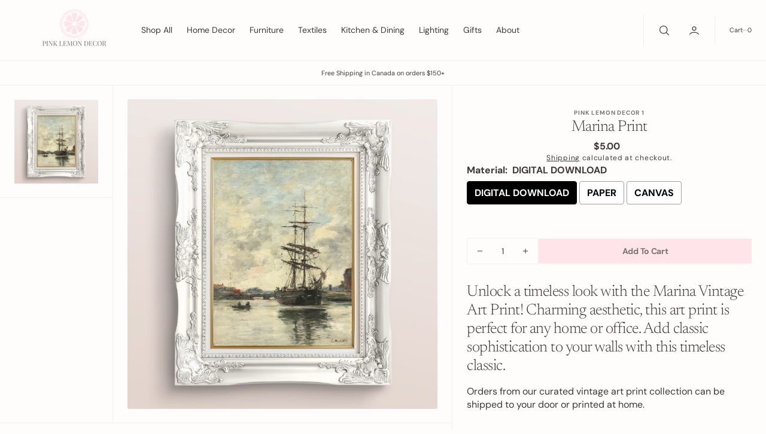

--- FILE ---
content_type: text/html; charset=utf-8
request_url: https://pinklemondecor.ca/products/marina-print
body_size: 44538
content:
<!doctype html>
<html
	class="no-js"
	data-scheme="light"
	lang="en"
	dir="ltr"
>
	<head>
		<meta charset="utf-8">
		<meta http-equiv="X-UA-Compatible" content="IE=edge">
		<meta name="viewport" content="width=device-width,initial-scale=1">
		<meta name="theme-color" content="">
		<link rel="canonical" href="https://pinklemondecor.ca/products/marina-print">
		<link rel="preconnect" href="https://cdn.shopify.com" crossorigin><link
				rel="icon"
				type="image/png"
				href="//pinklemondecor.ca/cdn/shop/files/pld_logo_9019e1fa-fcdd-4267-8dda-7f23128c61cb_32x32.jpg?v=1747920062"
			><link rel="preconnect" href="https://fonts.shopifycdn.com" crossorigin><title>Marina Print</title>

		
			<meta name="description" content="Shop Pink Lemon Decor prints for easy, affordable art you can frame yourself! printed on high-quality card stock print only- frame/props are not included. Digital print available.">
		

		

<meta property="og:site_name" content="PINK LEMON DECOR ">
<meta property="og:url" content="https://pinklemondecor.ca/products/marina-print">
<meta property="og:title" content="Marina Print">
<meta property="og:type" content="product">
<meta property="og:description" content="Shop Pink Lemon Decor prints for easy, affordable art you can frame yourself! printed on high-quality card stock print only- frame/props are not included. Digital print available."><meta property="og:image" content="http://pinklemondecor.ca/cdn/shop/products/Marina.png?v=1609380905">
  <meta property="og:image:secure_url" content="https://pinklemondecor.ca/cdn/shop/products/Marina.png?v=1609380905">
  <meta property="og:image:width" content="4000">
  <meta property="og:image:height" content="4000"><meta property="og:price:amount" content="0.00">
  <meta property="og:price:currency" content="CAD"><meta name="twitter:card" content="summary_large_image">
<meta name="twitter:title" content="Marina Print">
<meta name="twitter:description" content="Shop Pink Lemon Decor prints for easy, affordable art you can frame yourself! printed on high-quality card stock print only- frame/props are not included. Digital print available.">


		<script src="//pinklemondecor.ca/cdn/shop/t/8/assets/constants.js?v=57430444635880596041747609282" defer="defer"></script>
		<script src="//pinklemondecor.ca/cdn/shop/t/8/assets/pubsub.js?v=2921868252632587581747609283" defer="defer"></script>
		<script src="//pinklemondecor.ca/cdn/shop/t/8/assets/global.js?v=108144428334616398561747609282" defer="defer"></script>

		<script>window.performance && window.performance.mark && window.performance.mark('shopify.content_for_header.start');</script><meta name="facebook-domain-verification" content="3fxw5q65ee1ab2h18i09hd5c7o2srv">
<meta name="facebook-domain-verification" content="74yxygaw159nuo1o7t8gct9cx8riai">
<meta name="facebook-domain-verification" content="ckx51boc9nfabdbbbhbdf1aqf4q22u">
<meta name="google-site-verification" content="7HYR-lHjhcmDovMp07q3z6Mb4ttdmxU1HlhqIvpJcSc">
<meta id="shopify-digital-wallet" name="shopify-digital-wallet" content="/29035888728/digital_wallets/dialog">
<meta name="shopify-checkout-api-token" content="0af34a42e38c81e989ced46e6f197d3d">
<meta id="in-context-paypal-metadata" data-shop-id="29035888728" data-venmo-supported="false" data-environment="production" data-locale="en_US" data-paypal-v4="true" data-currency="CAD">
<link rel="alternate" type="application/json+oembed" href="https://pinklemondecor.ca/products/marina-print.oembed">
<script async="async" src="/checkouts/internal/preloads.js?locale=en-CA"></script>
<link rel="preconnect" href="https://shop.app" crossorigin="anonymous">
<script async="async" src="https://shop.app/checkouts/internal/preloads.js?locale=en-CA&shop_id=29035888728" crossorigin="anonymous"></script>
<script id="apple-pay-shop-capabilities" type="application/json">{"shopId":29035888728,"countryCode":"CA","currencyCode":"CAD","merchantCapabilities":["supports3DS"],"merchantId":"gid:\/\/shopify\/Shop\/29035888728","merchantName":"PINK LEMON DECOR ","requiredBillingContactFields":["postalAddress","email","phone"],"requiredShippingContactFields":["postalAddress","email","phone"],"shippingType":"shipping","supportedNetworks":["visa","masterCard","amex","discover","interac","jcb"],"total":{"type":"pending","label":"PINK LEMON DECOR ","amount":"1.00"},"shopifyPaymentsEnabled":true,"supportsSubscriptions":true}</script>
<script id="shopify-features" type="application/json">{"accessToken":"0af34a42e38c81e989ced46e6f197d3d","betas":["rich-media-storefront-analytics"],"domain":"pinklemondecor.ca","predictiveSearch":true,"shopId":29035888728,"locale":"en"}</script>
<script>var Shopify = Shopify || {};
Shopify.shop = "pink-lemon-decor-1.myshopify.com";
Shopify.locale = "en";
Shopify.currency = {"active":"CAD","rate":"1.0"};
Shopify.country = "CA";
Shopify.theme = {"name":"Nordic","id":178162204988,"schema_name":"Nordic","schema_version":"1.2.1","theme_store_id":2801,"role":"main"};
Shopify.theme.handle = "null";
Shopify.theme.style = {"id":null,"handle":null};
Shopify.cdnHost = "pinklemondecor.ca/cdn";
Shopify.routes = Shopify.routes || {};
Shopify.routes.root = "/";</script>
<script type="module">!function(o){(o.Shopify=o.Shopify||{}).modules=!0}(window);</script>
<script>!function(o){function n(){var o=[];function n(){o.push(Array.prototype.slice.apply(arguments))}return n.q=o,n}var t=o.Shopify=o.Shopify||{};t.loadFeatures=n(),t.autoloadFeatures=n()}(window);</script>
<script>
  window.ShopifyPay = window.ShopifyPay || {};
  window.ShopifyPay.apiHost = "shop.app\/pay";
  window.ShopifyPay.redirectState = null;
</script>
<script id="shop-js-analytics" type="application/json">{"pageType":"product"}</script>
<script defer="defer" async type="module" src="//pinklemondecor.ca/cdn/shopifycloud/shop-js/modules/v2/client.init-shop-cart-sync_WVOgQShq.en.esm.js"></script>
<script defer="defer" async type="module" src="//pinklemondecor.ca/cdn/shopifycloud/shop-js/modules/v2/chunk.common_C_13GLB1.esm.js"></script>
<script defer="defer" async type="module" src="//pinklemondecor.ca/cdn/shopifycloud/shop-js/modules/v2/chunk.modal_CLfMGd0m.esm.js"></script>
<script type="module">
  await import("//pinklemondecor.ca/cdn/shopifycloud/shop-js/modules/v2/client.init-shop-cart-sync_WVOgQShq.en.esm.js");
await import("//pinklemondecor.ca/cdn/shopifycloud/shop-js/modules/v2/chunk.common_C_13GLB1.esm.js");
await import("//pinklemondecor.ca/cdn/shopifycloud/shop-js/modules/v2/chunk.modal_CLfMGd0m.esm.js");

  window.Shopify.SignInWithShop?.initShopCartSync?.({"fedCMEnabled":true,"windoidEnabled":true});

</script>
<script>
  window.Shopify = window.Shopify || {};
  if (!window.Shopify.featureAssets) window.Shopify.featureAssets = {};
  window.Shopify.featureAssets['shop-js'] = {"shop-cart-sync":["modules/v2/client.shop-cart-sync_DuR37GeY.en.esm.js","modules/v2/chunk.common_C_13GLB1.esm.js","modules/v2/chunk.modal_CLfMGd0m.esm.js"],"init-fed-cm":["modules/v2/client.init-fed-cm_BucUoe6W.en.esm.js","modules/v2/chunk.common_C_13GLB1.esm.js","modules/v2/chunk.modal_CLfMGd0m.esm.js"],"shop-toast-manager":["modules/v2/client.shop-toast-manager_B0JfrpKj.en.esm.js","modules/v2/chunk.common_C_13GLB1.esm.js","modules/v2/chunk.modal_CLfMGd0m.esm.js"],"init-shop-cart-sync":["modules/v2/client.init-shop-cart-sync_WVOgQShq.en.esm.js","modules/v2/chunk.common_C_13GLB1.esm.js","modules/v2/chunk.modal_CLfMGd0m.esm.js"],"shop-button":["modules/v2/client.shop-button_B_U3bv27.en.esm.js","modules/v2/chunk.common_C_13GLB1.esm.js","modules/v2/chunk.modal_CLfMGd0m.esm.js"],"init-windoid":["modules/v2/client.init-windoid_DuP9q_di.en.esm.js","modules/v2/chunk.common_C_13GLB1.esm.js","modules/v2/chunk.modal_CLfMGd0m.esm.js"],"shop-cash-offers":["modules/v2/client.shop-cash-offers_BmULhtno.en.esm.js","modules/v2/chunk.common_C_13GLB1.esm.js","modules/v2/chunk.modal_CLfMGd0m.esm.js"],"pay-button":["modules/v2/client.pay-button_CrPSEbOK.en.esm.js","modules/v2/chunk.common_C_13GLB1.esm.js","modules/v2/chunk.modal_CLfMGd0m.esm.js"],"init-customer-accounts":["modules/v2/client.init-customer-accounts_jNk9cPYQ.en.esm.js","modules/v2/client.shop-login-button_DJ5ldayH.en.esm.js","modules/v2/chunk.common_C_13GLB1.esm.js","modules/v2/chunk.modal_CLfMGd0m.esm.js"],"avatar":["modules/v2/client.avatar_BTnouDA3.en.esm.js"],"checkout-modal":["modules/v2/client.checkout-modal_pBPyh9w8.en.esm.js","modules/v2/chunk.common_C_13GLB1.esm.js","modules/v2/chunk.modal_CLfMGd0m.esm.js"],"init-shop-for-new-customer-accounts":["modules/v2/client.init-shop-for-new-customer-accounts_BUoCy7a5.en.esm.js","modules/v2/client.shop-login-button_DJ5ldayH.en.esm.js","modules/v2/chunk.common_C_13GLB1.esm.js","modules/v2/chunk.modal_CLfMGd0m.esm.js"],"init-customer-accounts-sign-up":["modules/v2/client.init-customer-accounts-sign-up_CnczCz9H.en.esm.js","modules/v2/client.shop-login-button_DJ5ldayH.en.esm.js","modules/v2/chunk.common_C_13GLB1.esm.js","modules/v2/chunk.modal_CLfMGd0m.esm.js"],"init-shop-email-lookup-coordinator":["modules/v2/client.init-shop-email-lookup-coordinator_CzjY5t9o.en.esm.js","modules/v2/chunk.common_C_13GLB1.esm.js","modules/v2/chunk.modal_CLfMGd0m.esm.js"],"shop-follow-button":["modules/v2/client.shop-follow-button_CsYC63q7.en.esm.js","modules/v2/chunk.common_C_13GLB1.esm.js","modules/v2/chunk.modal_CLfMGd0m.esm.js"],"shop-login-button":["modules/v2/client.shop-login-button_DJ5ldayH.en.esm.js","modules/v2/chunk.common_C_13GLB1.esm.js","modules/v2/chunk.modal_CLfMGd0m.esm.js"],"shop-login":["modules/v2/client.shop-login_B9ccPdmx.en.esm.js","modules/v2/chunk.common_C_13GLB1.esm.js","modules/v2/chunk.modal_CLfMGd0m.esm.js"],"lead-capture":["modules/v2/client.lead-capture_D0K_KgYb.en.esm.js","modules/v2/chunk.common_C_13GLB1.esm.js","modules/v2/chunk.modal_CLfMGd0m.esm.js"],"payment-terms":["modules/v2/client.payment-terms_BWmiNN46.en.esm.js","modules/v2/chunk.common_C_13GLB1.esm.js","modules/v2/chunk.modal_CLfMGd0m.esm.js"]};
</script>
<script>(function() {
  var isLoaded = false;
  function asyncLoad() {
    if (isLoaded) return;
    isLoaded = true;
    var urls = ["\/\/cdn.shopify.com\/proxy\/419a7b8fbf14e64e91b4f5d116a88fe8f015f642517f82139cfb123318abf6a0\/api.goaffpro.com\/loader.js?shop=pink-lemon-decor-1.myshopify.com\u0026sp-cache-control=cHVibGljLCBtYXgtYWdlPTkwMA","\/\/cdn.shopify.com\/proxy\/73cb3371d67e1547a11f7e80c8e87eea58809869c9437e0ca77760a7a3916420\/obscure-escarpment-2240.herokuapp.com\/js\/best_custom_product_options.js?shop=pink-lemon-decor-1.myshopify.com\u0026sp-cache-control=cHVibGljLCBtYXgtYWdlPTkwMA","https:\/\/cdn.nfcube.com\/instafeed-e6521d39bfcfaa1b4cf8d922c6eaf771.js?shop=pink-lemon-decor-1.myshopify.com"];
    for (var i = 0; i < urls.length; i++) {
      var s = document.createElement('script');
      s.type = 'text/javascript';
      s.async = true;
      s.src = urls[i];
      var x = document.getElementsByTagName('script')[0];
      x.parentNode.insertBefore(s, x);
    }
  };
  if(window.attachEvent) {
    window.attachEvent('onload', asyncLoad);
  } else {
    window.addEventListener('load', asyncLoad, false);
  }
})();</script>
<script id="__st">var __st={"a":29035888728,"offset":-18000,"reqid":"88bae159-c6f9-4da0-8755-9804021daa1f-1769631078","pageurl":"pinklemondecor.ca\/products\/marina-print","u":"d5461d8cbdfa","p":"product","rtyp":"product","rid":4877190463576};</script>
<script>window.ShopifyPaypalV4VisibilityTracking = true;</script>
<script id="captcha-bootstrap">!function(){'use strict';const t='contact',e='account',n='new_comment',o=[[t,t],['blogs',n],['comments',n],[t,'customer']],c=[[e,'customer_login'],[e,'guest_login'],[e,'recover_customer_password'],[e,'create_customer']],r=t=>t.map((([t,e])=>`form[action*='/${t}']:not([data-nocaptcha='true']) input[name='form_type'][value='${e}']`)).join(','),a=t=>()=>t?[...document.querySelectorAll(t)].map((t=>t.form)):[];function s(){const t=[...o],e=r(t);return a(e)}const i='password',u='form_key',d=['recaptcha-v3-token','g-recaptcha-response','h-captcha-response',i],f=()=>{try{return window.sessionStorage}catch{return}},m='__shopify_v',_=t=>t.elements[u];function p(t,e,n=!1){try{const o=window.sessionStorage,c=JSON.parse(o.getItem(e)),{data:r}=function(t){const{data:e,action:n}=t;return t[m]||n?{data:e,action:n}:{data:t,action:n}}(c);for(const[e,n]of Object.entries(r))t.elements[e]&&(t.elements[e].value=n);n&&o.removeItem(e)}catch(o){console.error('form repopulation failed',{error:o})}}const l='form_type',E='cptcha';function T(t){t.dataset[E]=!0}const w=window,h=w.document,L='Shopify',v='ce_forms',y='captcha';let A=!1;((t,e)=>{const n=(g='f06e6c50-85a8-45c8-87d0-21a2b65856fe',I='https://cdn.shopify.com/shopifycloud/storefront-forms-hcaptcha/ce_storefront_forms_captcha_hcaptcha.v1.5.2.iife.js',D={infoText:'Protected by hCaptcha',privacyText:'Privacy',termsText:'Terms'},(t,e,n)=>{const o=w[L][v],c=o.bindForm;if(c)return c(t,g,e,D).then(n);var r;o.q.push([[t,g,e,D],n]),r=I,A||(h.body.append(Object.assign(h.createElement('script'),{id:'captcha-provider',async:!0,src:r})),A=!0)});var g,I,D;w[L]=w[L]||{},w[L][v]=w[L][v]||{},w[L][v].q=[],w[L][y]=w[L][y]||{},w[L][y].protect=function(t,e){n(t,void 0,e),T(t)},Object.freeze(w[L][y]),function(t,e,n,w,h,L){const[v,y,A,g]=function(t,e,n){const i=e?o:[],u=t?c:[],d=[...i,...u],f=r(d),m=r(i),_=r(d.filter((([t,e])=>n.includes(e))));return[a(f),a(m),a(_),s()]}(w,h,L),I=t=>{const e=t.target;return e instanceof HTMLFormElement?e:e&&e.form},D=t=>v().includes(t);t.addEventListener('submit',(t=>{const e=I(t);if(!e)return;const n=D(e)&&!e.dataset.hcaptchaBound&&!e.dataset.recaptchaBound,o=_(e),c=g().includes(e)&&(!o||!o.value);(n||c)&&t.preventDefault(),c&&!n&&(function(t){try{if(!f())return;!function(t){const e=f();if(!e)return;const n=_(t);if(!n)return;const o=n.value;o&&e.removeItem(o)}(t);const e=Array.from(Array(32),(()=>Math.random().toString(36)[2])).join('');!function(t,e){_(t)||t.append(Object.assign(document.createElement('input'),{type:'hidden',name:u})),t.elements[u].value=e}(t,e),function(t,e){const n=f();if(!n)return;const o=[...t.querySelectorAll(`input[type='${i}']`)].map((({name:t})=>t)),c=[...d,...o],r={};for(const[a,s]of new FormData(t).entries())c.includes(a)||(r[a]=s);n.setItem(e,JSON.stringify({[m]:1,action:t.action,data:r}))}(t,e)}catch(e){console.error('failed to persist form',e)}}(e),e.submit())}));const S=(t,e)=>{t&&!t.dataset[E]&&(n(t,e.some((e=>e===t))),T(t))};for(const o of['focusin','change'])t.addEventListener(o,(t=>{const e=I(t);D(e)&&S(e,y())}));const B=e.get('form_key'),M=e.get(l),P=B&&M;t.addEventListener('DOMContentLoaded',(()=>{const t=y();if(P)for(const e of t)e.elements[l].value===M&&p(e,B);[...new Set([...A(),...v().filter((t=>'true'===t.dataset.shopifyCaptcha))])].forEach((e=>S(e,t)))}))}(h,new URLSearchParams(w.location.search),n,t,e,['guest_login'])})(!0,!0)}();</script>
<script integrity="sha256-4kQ18oKyAcykRKYeNunJcIwy7WH5gtpwJnB7kiuLZ1E=" data-source-attribution="shopify.loadfeatures" defer="defer" src="//pinklemondecor.ca/cdn/shopifycloud/storefront/assets/storefront/load_feature-a0a9edcb.js" crossorigin="anonymous"></script>
<script crossorigin="anonymous" defer="defer" src="//pinklemondecor.ca/cdn/shopifycloud/storefront/assets/shopify_pay/storefront-65b4c6d7.js?v=20250812"></script>
<script data-source-attribution="shopify.dynamic_checkout.dynamic.init">var Shopify=Shopify||{};Shopify.PaymentButton=Shopify.PaymentButton||{isStorefrontPortableWallets:!0,init:function(){window.Shopify.PaymentButton.init=function(){};var t=document.createElement("script");t.src="https://pinklemondecor.ca/cdn/shopifycloud/portable-wallets/latest/portable-wallets.en.js",t.type="module",document.head.appendChild(t)}};
</script>
<script data-source-attribution="shopify.dynamic_checkout.buyer_consent">
  function portableWalletsHideBuyerConsent(e){var t=document.getElementById("shopify-buyer-consent"),n=document.getElementById("shopify-subscription-policy-button");t&&n&&(t.classList.add("hidden"),t.setAttribute("aria-hidden","true"),n.removeEventListener("click",e))}function portableWalletsShowBuyerConsent(e){var t=document.getElementById("shopify-buyer-consent"),n=document.getElementById("shopify-subscription-policy-button");t&&n&&(t.classList.remove("hidden"),t.removeAttribute("aria-hidden"),n.addEventListener("click",e))}window.Shopify?.PaymentButton&&(window.Shopify.PaymentButton.hideBuyerConsent=portableWalletsHideBuyerConsent,window.Shopify.PaymentButton.showBuyerConsent=portableWalletsShowBuyerConsent);
</script>
<script>
  function portableWalletsCleanup(e){e&&e.src&&console.error("Failed to load portable wallets script "+e.src);var t=document.querySelectorAll("shopify-accelerated-checkout .shopify-payment-button__skeleton, shopify-accelerated-checkout-cart .wallet-cart-button__skeleton"),e=document.getElementById("shopify-buyer-consent");for(let e=0;e<t.length;e++)t[e].remove();e&&e.remove()}function portableWalletsNotLoadedAsModule(e){e instanceof ErrorEvent&&"string"==typeof e.message&&e.message.includes("import.meta")&&"string"==typeof e.filename&&e.filename.includes("portable-wallets")&&(window.removeEventListener("error",portableWalletsNotLoadedAsModule),window.Shopify.PaymentButton.failedToLoad=e,"loading"===document.readyState?document.addEventListener("DOMContentLoaded",window.Shopify.PaymentButton.init):window.Shopify.PaymentButton.init())}window.addEventListener("error",portableWalletsNotLoadedAsModule);
</script>

<script type="module" src="https://pinklemondecor.ca/cdn/shopifycloud/portable-wallets/latest/portable-wallets.en.js" onError="portableWalletsCleanup(this)" crossorigin="anonymous"></script>
<script nomodule>
  document.addEventListener("DOMContentLoaded", portableWalletsCleanup);
</script>

<link id="shopify-accelerated-checkout-styles" rel="stylesheet" media="screen" href="https://pinklemondecor.ca/cdn/shopifycloud/portable-wallets/latest/accelerated-checkout-backwards-compat.css" crossorigin="anonymous">
<style id="shopify-accelerated-checkout-cart">
        #shopify-buyer-consent {
  margin-top: 1em;
  display: inline-block;
  width: 100%;
}

#shopify-buyer-consent.hidden {
  display: none;
}

#shopify-subscription-policy-button {
  background: none;
  border: none;
  padding: 0;
  text-decoration: underline;
  font-size: inherit;
  cursor: pointer;
}

#shopify-subscription-policy-button::before {
  box-shadow: none;
}

      </style>
<script id="sections-script" data-sections="main-product,product-recommendations,header,footer" defer="defer" src="//pinklemondecor.ca/cdn/shop/t/8/compiled_assets/scripts.js?v=6507"></script>
<script>window.performance && window.performance.mark && window.performance.mark('shopify.content_for_header.end');</script>
		
		

<style data-shopify>
	@font-face {
  font-family: "DM Sans";
  font-weight: 400;
  font-style: normal;
  font-display: swap;
  src: url("//pinklemondecor.ca/cdn/fonts/dm_sans/dmsans_n4.ec80bd4dd7e1a334c969c265873491ae56018d72.woff2") format("woff2"),
       url("//pinklemondecor.ca/cdn/fonts/dm_sans/dmsans_n4.87bdd914d8a61247b911147ae68e754d695c58a6.woff") format("woff");
}

	@font-face {
  font-family: Newsreader;
  font-weight: 300;
  font-style: normal;
  font-display: swap;
  src: url("//pinklemondecor.ca/cdn/fonts/newsreader/newsreader_n3.91c821924f9e885be236f45ca7ea362dc66668b6.woff2") format("woff2"),
       url("//pinklemondecor.ca/cdn/fonts/newsreader/newsreader_n3.8603b522459182a0f3f6cdc888978218bf52a907.woff") format("woff");
}

	@font-face {
  font-family: "DM Sans";
  font-weight: 700;
  font-style: normal;
  font-display: swap;
  src: url("//pinklemondecor.ca/cdn/fonts/dm_sans/dmsans_n7.97e21d81502002291ea1de8aefb79170c6946ce5.woff2") format("woff2"),
       url("//pinklemondecor.ca/cdn/fonts/dm_sans/dmsans_n7.af5c214f5116410ca1d53a2090665620e78e2e1b.woff") format("woff");
}

	@font-face {
  font-family: Newsreader;
  font-weight: 500;
  font-style: normal;
  font-display: swap;
  src: url("//pinklemondecor.ca/cdn/fonts/newsreader/newsreader_n5.a5140c017534cc37a56cca2c3893d76127bc46ac.woff2") format("woff2"),
       url("//pinklemondecor.ca/cdn/fonts/newsreader/newsreader_n5.3dd12d25b3bc9523b61e07ec08ffbe2bd1fbeb76.woff") format("woff");
}

	@font-face {
  font-family: "DM Sans";
  font-weight: 500;
  font-style: normal;
  font-display: swap;
  src: url("//pinklemondecor.ca/cdn/fonts/dm_sans/dmsans_n5.8a0f1984c77eb7186ceb87c4da2173ff65eb012e.woff2") format("woff2"),
       url("//pinklemondecor.ca/cdn/fonts/dm_sans/dmsans_n5.9ad2e755a89e15b3d6c53259daad5fc9609888e6.woff") format("woff");
}

	@font-face {
  font-family: "DM Sans";
  font-weight: 700;
  font-style: normal;
  font-display: swap;
  src: url("//pinklemondecor.ca/cdn/fonts/dm_sans/dmsans_n7.97e21d81502002291ea1de8aefb79170c6946ce5.woff2") format("woff2"),
       url("//pinklemondecor.ca/cdn/fonts/dm_sans/dmsans_n7.af5c214f5116410ca1d53a2090665620e78e2e1b.woff") format("woff");
}

	@font-face {
  font-family: Newsreader;
  font-weight: 500;
  font-style: normal;
  font-display: swap;
  src: url("//pinklemondecor.ca/cdn/fonts/newsreader/newsreader_n5.a5140c017534cc37a56cca2c3893d76127bc46ac.woff2") format("woff2"),
       url("//pinklemondecor.ca/cdn/fonts/newsreader/newsreader_n5.3dd12d25b3bc9523b61e07ec08ffbe2bd1fbeb76.woff") format("woff");
}

	@font-face {
  font-family: "DM Sans";
  font-weight: 400;
  font-style: normal;
  font-display: swap;
  src: url("//pinklemondecor.ca/cdn/fonts/dm_sans/dmsans_n4.ec80bd4dd7e1a334c969c265873491ae56018d72.woff2") format("woff2"),
       url("//pinklemondecor.ca/cdn/fonts/dm_sans/dmsans_n4.87bdd914d8a61247b911147ae68e754d695c58a6.woff") format("woff");
}

	@font-face {
  font-family: Archivo;
  font-weight: 600;
  font-style: normal;
  font-display: swap;
  src: url("//pinklemondecor.ca/cdn/fonts/archivo/archivo_n6.06ce7cb3e84f9557d04c35761e39e39ea101fb19.woff2") format("woff2"),
       url("//pinklemondecor.ca/cdn/fonts/archivo/archivo_n6.5dd16bc207dfc6d25ca8472d89387d828f610453.woff") format("woff");
}

	
	
	@font-face {
  font-family: "DM Sans";
  font-weight: 300;
  font-style: normal;
  font-display: swap;
  src: url("//pinklemondecor.ca/cdn/fonts/dm_sans/dmsans_n3.d218434bb518134511e5205d90c23cfb8a1b261b.woff2") format("woff2"),
       url("//pinklemondecor.ca/cdn/fonts/dm_sans/dmsans_n3.0c324a11de656e0e3f656188ad5de9ff34f70c04.woff") format("woff");
}

	@font-face {
  font-family: "DM Sans";
  font-weight: 400;
  font-style: normal;
  font-display: swap;
  src: url("//pinklemondecor.ca/cdn/fonts/dm_sans/dmsans_n4.ec80bd4dd7e1a334c969c265873491ae56018d72.woff2") format("woff2"),
       url("//pinklemondecor.ca/cdn/fonts/dm_sans/dmsans_n4.87bdd914d8a61247b911147ae68e754d695c58a6.woff") format("woff");
}

	@font-face {
  font-family: "DM Sans";
  font-weight: 500;
  font-style: normal;
  font-display: swap;
  src: url("//pinklemondecor.ca/cdn/fonts/dm_sans/dmsans_n5.8a0f1984c77eb7186ceb87c4da2173ff65eb012e.woff2") format("woff2"),
       url("//pinklemondecor.ca/cdn/fonts/dm_sans/dmsans_n5.9ad2e755a89e15b3d6c53259daad5fc9609888e6.woff") format("woff");
}

	@font-face {
  font-family: "DM Sans";
  font-weight: 700;
  font-style: normal;
  font-display: swap;
  src: url("//pinklemondecor.ca/cdn/fonts/dm_sans/dmsans_n7.97e21d81502002291ea1de8aefb79170c6946ce5.woff2") format("woff2"),
       url("//pinklemondecor.ca/cdn/fonts/dm_sans/dmsans_n7.af5c214f5116410ca1d53a2090665620e78e2e1b.woff") format("woff");
}

	@font-face {
  font-family: Newsreader;
  font-weight: 700;
  font-style: normal;
  font-display: swap;
  src: url("//pinklemondecor.ca/cdn/fonts/newsreader/newsreader_n7.23ab8134dd970213aaed7699491a8a2cb47dae45.woff2") format("woff2"),
       url("//pinklemondecor.ca/cdn/fonts/newsreader/newsreader_n7.d508f4855ca4dedbd83fa582e42d6513c7e89b8a.woff") format("woff");
}

	@font-face {
  font-family: "DM Sans";
  font-weight: 400;
  font-style: italic;
  font-display: swap;
  src: url("//pinklemondecor.ca/cdn/fonts/dm_sans/dmsans_i4.b8fe05e69ee95d5a53155c346957d8cbf5081c1a.woff2") format("woff2"),
       url("//pinklemondecor.ca/cdn/fonts/dm_sans/dmsans_i4.403fe28ee2ea63e142575c0aa47684d65f8c23a0.woff") format("woff");
}

	@font-face {
  font-family: Newsreader;
  font-weight: 300;
  font-style: italic;
  font-display: swap;
  src: url("//pinklemondecor.ca/cdn/fonts/newsreader/newsreader_i3.04cfe5a6ea2042ca335366614cf7f480c195409b.woff2") format("woff2"),
       url("//pinklemondecor.ca/cdn/fonts/newsreader/newsreader_i3.a99ead006589f1c2befe04ea5989719df7f19dfc.woff") format("woff");
}

	@font-face {
  font-family: "DM Sans";
  font-weight: 700;
  font-style: italic;
  font-display: swap;
  src: url("//pinklemondecor.ca/cdn/fonts/dm_sans/dmsans_i7.52b57f7d7342eb7255084623d98ab83fd96e7f9b.woff2") format("woff2"),
       url("//pinklemondecor.ca/cdn/fonts/dm_sans/dmsans_i7.d5e14ef18a1d4a8ce78a4187580b4eb1759c2eda.woff") format("woff");
}


	
		:root,
		[data-scheme=light] .color-background-1 {
			--color-background: 255,253,252;
--color-background-secondary: 249,245,244;

	--gradient-background: #fffdfc;

--color-foreground: 62, 57, 55;
--color-foreground-secondary: 120, 116, 115;
--color-foreground-title: 62, 57, 55;
--menu-shadow-color: var(--color-foreground);
--color-button-text: 255, 255, 255;
--color-button-text-hover: 255, 255, 255;
--color-button: 255, 228, 233;
--color-button-hover: 62, 57, 55;

--color-button-secondary: 255, 228, 233;
--color-button-secondary-hover: 227, 229, 227;
--color-button-secondary-text: 120, 116, 115;
--color-button-secondary-text-hover: 120, 116, 115;

--color-button-tertiary-text: 255, 228, 233;
--color-button-tertiary-text-hover: 62, 57, 55;



--color-overlay: 0, 0, 0;
--color-border-input: 249, 245, 244;
--color-border-input-hover: 247, 243, 242;
--color-background-input: 249, 245, 244;
--color-background-input-hover: 247, 243, 242;
--color-border: 239, 241, 238;
--color-accent: 255, 228, 233;

--color-badge-text: 62, 57, 55;
--color-badge-background: 255, 253, 252;
--color-blog-slider-heading-hover : var(--color-button-hover);

--color-badge-sale-background: 6, 6, 6;
--color-badge-sale-text: 253, 253, 253;
--color-badge-soldout-background: 6, 6, 6;
--color-badge-soldout-text: 204, 204, 204;
--color-badge-custom-background: 253, 253, 253;
--color-badge-custom-text: 6, 6, 6;
		}
		@media (prefers-color-scheme: light) {
			:root,
			[data-scheme=auto] .color-background-1 {
				--color-background: 255,253,252;
--color-background-secondary: 249,245,244;

	--gradient-background: #fffdfc;

--color-foreground: 62, 57, 55;
--color-foreground-secondary: 120, 116, 115;
--color-foreground-title: 62, 57, 55;
--menu-shadow-color: var(--color-foreground);
--color-button-text: 255, 255, 255;
--color-button-text-hover: 255, 255, 255;
--color-button: 255, 228, 233;
--color-button-hover: 62, 57, 55;

--color-button-secondary: 255, 228, 233;
--color-button-secondary-hover: 227, 229, 227;
--color-button-secondary-text: 120, 116, 115;
--color-button-secondary-text-hover: 120, 116, 115;

--color-button-tertiary-text: 255, 228, 233;
--color-button-tertiary-text-hover: 62, 57, 55;



--color-overlay: 0, 0, 0;
--color-border-input: 249, 245, 244;
--color-border-input-hover: 247, 243, 242;
--color-background-input: 249, 245, 244;
--color-background-input-hover: 247, 243, 242;
--color-border: 239, 241, 238;
--color-accent: 255, 228, 233;

--color-badge-text: 62, 57, 55;
--color-badge-background: 255, 253, 252;
--color-blog-slider-heading-hover : var(--color-button-hover);

--color-badge-sale-background: 6, 6, 6;
--color-badge-sale-text: 253, 253, 253;
--color-badge-soldout-background: 6, 6, 6;
--color-badge-soldout-text: 204, 204, 204;
--color-badge-custom-background: 253, 253, 253;
--color-badge-custom-text: 6, 6, 6;
			}
		}
		[data-scheme=dark],
			.color-inverse,
		[data-scheme=dark] .color-background-1 {
			
	--color-background: 30, 30, 30;
	--color-background-secondary: 16, 16, 16;
	--color-border-input: 44, 44, 44;
	--color-border-input-hover: 48, 48, 48;
	--color-background-input: 44, 44, 44;
	--color-background-input-hover: 48, 48, 48;


	--gradient-background: rgb(var(--color-background));

--color-blog-slider-heading-hover: 203, 211, 218;
--color-overlay: 31, 31, 31;
--color-foreground: 255, 255, 255;
--color-foreground-secondary: 255, 255, 255;
--color-foreground-title: 255, 255, 255;
--color-border: 53, 53, 53;
--color-link: 229, 229, 229;
--alpha-link: 0.5;
--color-button: 10, 10, 10;
--color-button-hover: 15, 15, 15;
--color-button-text: 255, 255, 255;
--color-button-text-hover: 255, 255, 255;
--color-button-secondary: 60, 60, 60;
--color-button-secondary-hover: 65, 65, 65;
--color-button-secondary-text: 255, 255, 255;
--color-button-secondary-text-hover: 255, 255, 255;
--color-button-tertiary: 15, 15, 15;
--color-button-tertiary-hover: 20, 20, 20;
--color-button-tertiary-text: 255, 255, 255;
--color-button-tertiary-text-hover: 255, 255, 255;
--alpha-button-background: 1;
--alpha-button-border: 1;
--color-social: 255, 255, 255;
--color-placeholder-input: 255, 255, 255;
--color-card-price-new: 229, 229, 229;
--color-card-price-old: 169, 169, 169;
--color-error-background: 0, 0, 0;
--color-title-text: 255, 255, 255;
--color-accent : 180, 180, 180;
--menu-shadow-color: 0,0,0;
--menu-shadow-alpha: 0.3;
--swiper-navigation-color: rgb(var(--color-foreground));
--swiper-pagination-color : rgb(var(--color-foreground));
		}
		@media (prefers-color-scheme: dark) {
			[data-scheme=auto],
			[data-scheme=auto] .color-background-1 {
				
	--color-background: 30, 30, 30;
	--color-background-secondary: 16, 16, 16;
	--color-border-input: 44, 44, 44;
	--color-border-input-hover: 48, 48, 48;
	--color-background-input: 44, 44, 44;
	--color-background-input-hover: 48, 48, 48;


	--gradient-background: rgb(var(--color-background));

--color-blog-slider-heading-hover: 203, 211, 218;
--color-overlay: 31, 31, 31;
--color-foreground: 255, 255, 255;
--color-foreground-secondary: 255, 255, 255;
--color-foreground-title: 255, 255, 255;
--color-border: 53, 53, 53;
--color-link: 229, 229, 229;
--alpha-link: 0.5;
--color-button: 10, 10, 10;
--color-button-hover: 15, 15, 15;
--color-button-text: 255, 255, 255;
--color-button-text-hover: 255, 255, 255;
--color-button-secondary: 60, 60, 60;
--color-button-secondary-hover: 65, 65, 65;
--color-button-secondary-text: 255, 255, 255;
--color-button-secondary-text-hover: 255, 255, 255;
--color-button-tertiary: 15, 15, 15;
--color-button-tertiary-hover: 20, 20, 20;
--color-button-tertiary-text: 255, 255, 255;
--color-button-tertiary-text-hover: 255, 255, 255;
--alpha-button-background: 1;
--alpha-button-border: 1;
--color-social: 255, 255, 255;
--color-placeholder-input: 255, 255, 255;
--color-card-price-new: 229, 229, 229;
--color-card-price-old: 169, 169, 169;
--color-error-background: 0, 0, 0;
--color-title-text: 255, 255, 255;
--color-accent : 180, 180, 180;
--menu-shadow-color: 0,0,0;
--menu-shadow-alpha: 0.3;
--swiper-navigation-color: rgb(var(--color-foreground));
--swiper-pagination-color : rgb(var(--color-foreground));
			}
		}

	
		
		[data-scheme=light] .color-background-2 {
			--color-background: 0,0,0;
--color-background-secondary: 0,0,0;

	--gradient-background: #000000;

--color-foreground: 255, 255, 255;
--color-foreground-secondary: 255, 255, 255;
--color-foreground-title: 255, 255, 255;
--menu-shadow-color: var(--color-foreground);
--color-button-text: 255, 255, 255;
--color-button-text-hover: 255, 255, 255;
--color-button: 98, 112, 89;
--color-button-hover: 62, 57, 55;

--color-button-secondary: 239, 241, 238;
--color-button-secondary-hover: 255, 255, 255;
--color-button-secondary-text: 98, 112, 89;
--color-button-secondary-text-hover: 98, 112, 89;

--color-button-tertiary-text: 255, 255, 255;
--color-button-tertiary-text-hover: 244, 244, 244;



--color-overlay: 0, 0, 0;
--color-border-input: 255, 255, 255;
--color-border-input-hover: 255, 255, 255;
--color-background-input: 255, 255, 255;
--color-background-input-hover: 251, 251, 251;
--color-border: 239, 241, 238;
--color-accent: 17, 50, 75;

--color-badge-text: 14, 40, 60;
--color-badge-background: 242, 244, 244;
--color-blog-slider-heading-hover : var(--color-button-hover);

--color-badge-sale-background: 6, 6, 6;
--color-badge-sale-text: 253, 253, 253;
--color-badge-soldout-background: 6, 6, 6;
--color-badge-soldout-text: 204, 204, 204;
--color-badge-custom-background: 253, 253, 253;
--color-badge-custom-text: 6, 6, 6;
		}
		@media (prefers-color-scheme: light) {
			
			[data-scheme=auto] .color-background-2 {
				--color-background: 0,0,0;
--color-background-secondary: 0,0,0;

	--gradient-background: #000000;

--color-foreground: 255, 255, 255;
--color-foreground-secondary: 255, 255, 255;
--color-foreground-title: 255, 255, 255;
--menu-shadow-color: var(--color-foreground);
--color-button-text: 255, 255, 255;
--color-button-text-hover: 255, 255, 255;
--color-button: 98, 112, 89;
--color-button-hover: 62, 57, 55;

--color-button-secondary: 239, 241, 238;
--color-button-secondary-hover: 255, 255, 255;
--color-button-secondary-text: 98, 112, 89;
--color-button-secondary-text-hover: 98, 112, 89;

--color-button-tertiary-text: 255, 255, 255;
--color-button-tertiary-text-hover: 244, 244, 244;



--color-overlay: 0, 0, 0;
--color-border-input: 255, 255, 255;
--color-border-input-hover: 255, 255, 255;
--color-background-input: 255, 255, 255;
--color-background-input-hover: 251, 251, 251;
--color-border: 239, 241, 238;
--color-accent: 17, 50, 75;

--color-badge-text: 14, 40, 60;
--color-badge-background: 242, 244, 244;
--color-blog-slider-heading-hover : var(--color-button-hover);

--color-badge-sale-background: 6, 6, 6;
--color-badge-sale-text: 253, 253, 253;
--color-badge-soldout-background: 6, 6, 6;
--color-badge-soldout-text: 204, 204, 204;
--color-badge-custom-background: 253, 253, 253;
--color-badge-custom-text: 6, 6, 6;
			}
		}
		
		[data-scheme=dark] .color-background-2 {
			
--color-background: 44, 44, 44;
--color-background-secondary: 31, 31, 31;
--color-border-input: 35, 35, 35;
--color-border-input-hover: 37, 37, 37;
--color-background-input: 35, 35, 35;
--color-background-input-hover:  37, 37, 37;


	--gradient-background: rgb(var(--color-background));

--color-blog-slider-heading-hover: 203, 211, 218;
--color-overlay: 31, 31, 31;
--color-foreground: 255, 255, 255;
--color-foreground-secondary: 255, 255, 255;
--color-foreground-title: 255, 255, 255;
--color-border: 53, 53, 53;
--color-link: 229, 229, 229;
--alpha-link: 0.5;
--color-button: 10, 10, 10;
--color-button-hover: 15, 15, 15;
--color-button-text: 255, 255, 255;
--color-button-text-hover: 255, 255, 255;
--color-button-secondary: 60, 60, 60;
--color-button-secondary-hover: 65, 65, 65;
--color-button-secondary-text: 255, 255, 255;
--color-button-secondary-text-hover: 255, 255, 255;
--color-button-tertiary: 15, 15, 15;
--color-button-tertiary-hover: 20, 20, 20;
--color-button-tertiary-text: 255, 255, 255;
--color-button-tertiary-text-hover: 255, 255, 255;
--alpha-button-background: 1;
--alpha-button-border: 1;
--color-social: 255, 255, 255;
--color-placeholder-input: 255, 255, 255;
--color-card-price-new: 229, 229, 229;
--color-card-price-old: 169, 169, 169;
--color-error-background: 0, 0, 0;
--color-title-text: 255, 255, 255;
--color-accent : 180, 180, 180;
--menu-shadow-color: 0,0,0;
--menu-shadow-alpha: 0.3;
--swiper-navigation-color: rgb(var(--color-foreground));
--swiper-pagination-color : rgb(var(--color-foreground));
		}
		@media (prefers-color-scheme: dark) {
			
			[data-scheme=auto] .color-background-2 {
				
--color-background: 44, 44, 44;
--color-background-secondary: 31, 31, 31;
--color-border-input: 35, 35, 35;
--color-border-input-hover: 37, 37, 37;
--color-background-input: 35, 35, 35;
--color-background-input-hover:  37, 37, 37;


	--gradient-background: rgb(var(--color-background));

--color-blog-slider-heading-hover: 203, 211, 218;
--color-overlay: 31, 31, 31;
--color-foreground: 255, 255, 255;
--color-foreground-secondary: 255, 255, 255;
--color-foreground-title: 255, 255, 255;
--color-border: 53, 53, 53;
--color-link: 229, 229, 229;
--alpha-link: 0.5;
--color-button: 10, 10, 10;
--color-button-hover: 15, 15, 15;
--color-button-text: 255, 255, 255;
--color-button-text-hover: 255, 255, 255;
--color-button-secondary: 60, 60, 60;
--color-button-secondary-hover: 65, 65, 65;
--color-button-secondary-text: 255, 255, 255;
--color-button-secondary-text-hover: 255, 255, 255;
--color-button-tertiary: 15, 15, 15;
--color-button-tertiary-hover: 20, 20, 20;
--color-button-tertiary-text: 255, 255, 255;
--color-button-tertiary-text-hover: 255, 255, 255;
--alpha-button-background: 1;
--alpha-button-border: 1;
--color-social: 255, 255, 255;
--color-placeholder-input: 255, 255, 255;
--color-card-price-new: 229, 229, 229;
--color-card-price-old: 169, 169, 169;
--color-error-background: 0, 0, 0;
--color-title-text: 255, 255, 255;
--color-accent : 180, 180, 180;
--menu-shadow-color: 0,0,0;
--menu-shadow-alpha: 0.3;
--swiper-navigation-color: rgb(var(--color-foreground));
--swiper-pagination-color : rgb(var(--color-foreground));
			}
		}

	
		
		[data-scheme=light] .color-background-3 {
			--color-background: 0,0,0;
--color-background-secondary: 0,0,0;

	--gradient-background: #000000;

--color-foreground: 255, 255, 255;
--color-foreground-secondary: 255, 255, 255;
--color-foreground-title: 255, 255, 255;
--menu-shadow-color: var(--color-foreground);
--color-button-text: 255, 255, 255;
--color-button-text-hover: 255, 255, 255;
--color-button: 98, 112, 89;
--color-button-hover: 62, 57, 55;

--color-button-secondary: 255, 228, 233;
--color-button-secondary-hover: 227, 229, 227;
--color-button-secondary-text: 98, 112, 89;
--color-button-secondary-text-hover: 98, 112, 89;

--color-button-tertiary-text: 98, 112, 89;
--color-button-tertiary-text-hover: 244, 244, 244;



--color-overlay: 0, 0, 0;
--color-border-input: 255, 255, 255;
--color-border-input-hover: 255, 255, 255;
--color-background-input: 255, 255, 255;
--color-background-input-hover: 251, 251, 251;
--color-border: 239, 241, 238;
--color-accent: 17, 50, 75;

--color-badge-text: 14, 40, 60;
--color-badge-background: 242, 244, 244;
--color-blog-slider-heading-hover : var(--color-button-hover);

--color-badge-sale-background: 6, 6, 6;
--color-badge-sale-text: 253, 253, 253;
--color-badge-soldout-background: 6, 6, 6;
--color-badge-soldout-text: 204, 204, 204;
--color-badge-custom-background: 253, 253, 253;
--color-badge-custom-text: 6, 6, 6;
		}
		@media (prefers-color-scheme: light) {
			
			[data-scheme=auto] .color-background-3 {
				--color-background: 0,0,0;
--color-background-secondary: 0,0,0;

	--gradient-background: #000000;

--color-foreground: 255, 255, 255;
--color-foreground-secondary: 255, 255, 255;
--color-foreground-title: 255, 255, 255;
--menu-shadow-color: var(--color-foreground);
--color-button-text: 255, 255, 255;
--color-button-text-hover: 255, 255, 255;
--color-button: 98, 112, 89;
--color-button-hover: 62, 57, 55;

--color-button-secondary: 255, 228, 233;
--color-button-secondary-hover: 227, 229, 227;
--color-button-secondary-text: 98, 112, 89;
--color-button-secondary-text-hover: 98, 112, 89;

--color-button-tertiary-text: 98, 112, 89;
--color-button-tertiary-text-hover: 244, 244, 244;



--color-overlay: 0, 0, 0;
--color-border-input: 255, 255, 255;
--color-border-input-hover: 255, 255, 255;
--color-background-input: 255, 255, 255;
--color-background-input-hover: 251, 251, 251;
--color-border: 239, 241, 238;
--color-accent: 17, 50, 75;

--color-badge-text: 14, 40, 60;
--color-badge-background: 242, 244, 244;
--color-blog-slider-heading-hover : var(--color-button-hover);

--color-badge-sale-background: 6, 6, 6;
--color-badge-sale-text: 253, 253, 253;
--color-badge-soldout-background: 6, 6, 6;
--color-badge-soldout-text: 204, 204, 204;
--color-badge-custom-background: 253, 253, 253;
--color-badge-custom-text: 6, 6, 6;
			}
		}
		
		[data-scheme=dark] .color-background-3 {
			
--color-background: 44, 44, 44;
--color-background-secondary: 31, 31, 31;
--color-border-input: 35, 35, 35;
--color-border-input-hover: 37, 37, 37;
--color-background-input: 35, 35, 35;
--color-background-input-hover:  37, 37, 37;


	--gradient-background: rgb(var(--color-background));

--color-blog-slider-heading-hover: 203, 211, 218;
--color-overlay: 31, 31, 31;
--color-foreground: 255, 255, 255;
--color-foreground-secondary: 255, 255, 255;
--color-foreground-title: 255, 255, 255;
--color-border: 53, 53, 53;
--color-link: 229, 229, 229;
--alpha-link: 0.5;
--color-button: 10, 10, 10;
--color-button-hover: 15, 15, 15;
--color-button-text: 255, 255, 255;
--color-button-text-hover: 255, 255, 255;
--color-button-secondary: 60, 60, 60;
--color-button-secondary-hover: 65, 65, 65;
--color-button-secondary-text: 255, 255, 255;
--color-button-secondary-text-hover: 255, 255, 255;
--color-button-tertiary: 15, 15, 15;
--color-button-tertiary-hover: 20, 20, 20;
--color-button-tertiary-text: 255, 255, 255;
--color-button-tertiary-text-hover: 255, 255, 255;
--alpha-button-background: 1;
--alpha-button-border: 1;
--color-social: 255, 255, 255;
--color-placeholder-input: 255, 255, 255;
--color-card-price-new: 229, 229, 229;
--color-card-price-old: 169, 169, 169;
--color-error-background: 0, 0, 0;
--color-title-text: 255, 255, 255;
--color-accent : 180, 180, 180;
--menu-shadow-color: 0,0,0;
--menu-shadow-alpha: 0.3;
--swiper-navigation-color: rgb(var(--color-foreground));
--swiper-pagination-color : rgb(var(--color-foreground));
		}
		@media (prefers-color-scheme: dark) {
			
			[data-scheme=auto] .color-background-3 {
				
--color-background: 44, 44, 44;
--color-background-secondary: 31, 31, 31;
--color-border-input: 35, 35, 35;
--color-border-input-hover: 37, 37, 37;
--color-background-input: 35, 35, 35;
--color-background-input-hover:  37, 37, 37;


	--gradient-background: rgb(var(--color-background));

--color-blog-slider-heading-hover: 203, 211, 218;
--color-overlay: 31, 31, 31;
--color-foreground: 255, 255, 255;
--color-foreground-secondary: 255, 255, 255;
--color-foreground-title: 255, 255, 255;
--color-border: 53, 53, 53;
--color-link: 229, 229, 229;
--alpha-link: 0.5;
--color-button: 10, 10, 10;
--color-button-hover: 15, 15, 15;
--color-button-text: 255, 255, 255;
--color-button-text-hover: 255, 255, 255;
--color-button-secondary: 60, 60, 60;
--color-button-secondary-hover: 65, 65, 65;
--color-button-secondary-text: 255, 255, 255;
--color-button-secondary-text-hover: 255, 255, 255;
--color-button-tertiary: 15, 15, 15;
--color-button-tertiary-hover: 20, 20, 20;
--color-button-tertiary-text: 255, 255, 255;
--color-button-tertiary-text-hover: 255, 255, 255;
--alpha-button-background: 1;
--alpha-button-border: 1;
--color-social: 255, 255, 255;
--color-placeholder-input: 255, 255, 255;
--color-card-price-new: 229, 229, 229;
--color-card-price-old: 169, 169, 169;
--color-error-background: 0, 0, 0;
--color-title-text: 255, 255, 255;
--color-accent : 180, 180, 180;
--menu-shadow-color: 0,0,0;
--menu-shadow-alpha: 0.3;
--swiper-navigation-color: rgb(var(--color-foreground));
--swiper-pagination-color : rgb(var(--color-foreground));
			}
		}

	
		
		[data-scheme=light] .color-scheme-0a8f0ebe-1be0-4a6a-a83a-5c251ee85237 {
			--color-background: 255,253,252;
--color-background-secondary: 249,245,244;

	--gradient-background: #fffdfc;

--color-foreground: 62, 57, 55;
--color-foreground-secondary: 120, 116, 115;
--color-foreground-title: 62, 57, 55;
--menu-shadow-color: var(--color-foreground);
--color-button-text: 255, 255, 255;
--color-button-text-hover: 255, 255, 255;
--color-button: 250, 224, 245;
--color-button-hover: 62, 57, 55;

--color-button-secondary: 239, 241, 238;
--color-button-secondary-hover: 227, 229, 227;
--color-button-secondary-text: 250, 224, 245;
--color-button-secondary-text-hover: 250, 224, 245;

--color-button-tertiary-text: 250, 224, 245;
--color-button-tertiary-text-hover: 62, 57, 55;



--color-overlay: 0, 0, 0;
--color-border-input: 249, 245, 244;
--color-border-input-hover: 247, 243, 242;
--color-background-input: 249, 245, 244;
--color-background-input-hover: 247, 243, 242;
--color-border: 239, 241, 238;
--color-accent: 250, 224, 245;

--color-badge-text: 62, 57, 55;
--color-badge-background: 255, 253, 252;
--color-blog-slider-heading-hover : var(--color-button-hover);

--color-badge-sale-background: 6, 6, 6;
--color-badge-sale-text: 253, 253, 253;
--color-badge-soldout-background: 6, 6, 6;
--color-badge-soldout-text: 204, 204, 204;
--color-badge-custom-background: 253, 253, 253;
--color-badge-custom-text: 6, 6, 6;
		}
		@media (prefers-color-scheme: light) {
			
			[data-scheme=auto] .color-scheme-0a8f0ebe-1be0-4a6a-a83a-5c251ee85237 {
				--color-background: 255,253,252;
--color-background-secondary: 249,245,244;

	--gradient-background: #fffdfc;

--color-foreground: 62, 57, 55;
--color-foreground-secondary: 120, 116, 115;
--color-foreground-title: 62, 57, 55;
--menu-shadow-color: var(--color-foreground);
--color-button-text: 255, 255, 255;
--color-button-text-hover: 255, 255, 255;
--color-button: 250, 224, 245;
--color-button-hover: 62, 57, 55;

--color-button-secondary: 239, 241, 238;
--color-button-secondary-hover: 227, 229, 227;
--color-button-secondary-text: 250, 224, 245;
--color-button-secondary-text-hover: 250, 224, 245;

--color-button-tertiary-text: 250, 224, 245;
--color-button-tertiary-text-hover: 62, 57, 55;



--color-overlay: 0, 0, 0;
--color-border-input: 249, 245, 244;
--color-border-input-hover: 247, 243, 242;
--color-background-input: 249, 245, 244;
--color-background-input-hover: 247, 243, 242;
--color-border: 239, 241, 238;
--color-accent: 250, 224, 245;

--color-badge-text: 62, 57, 55;
--color-badge-background: 255, 253, 252;
--color-blog-slider-heading-hover : var(--color-button-hover);

--color-badge-sale-background: 6, 6, 6;
--color-badge-sale-text: 253, 253, 253;
--color-badge-soldout-background: 6, 6, 6;
--color-badge-soldout-text: 204, 204, 204;
--color-badge-custom-background: 253, 253, 253;
--color-badge-custom-text: 6, 6, 6;
			}
		}
		
		[data-scheme=dark] .color-scheme-0a8f0ebe-1be0-4a6a-a83a-5c251ee85237 {
			
--color-background: 44, 44, 44;
--color-background-secondary: 31, 31, 31;
--color-border-input: 35, 35, 35;
--color-border-input-hover: 37, 37, 37;
--color-background-input: 35, 35, 35;
--color-background-input-hover:  37, 37, 37;


	--gradient-background: rgb(var(--color-background));

--color-blog-slider-heading-hover: 203, 211, 218;
--color-overlay: 31, 31, 31;
--color-foreground: 255, 255, 255;
--color-foreground-secondary: 255, 255, 255;
--color-foreground-title: 255, 255, 255;
--color-border: 53, 53, 53;
--color-link: 229, 229, 229;
--alpha-link: 0.5;
--color-button: 10, 10, 10;
--color-button-hover: 15, 15, 15;
--color-button-text: 255, 255, 255;
--color-button-text-hover: 255, 255, 255;
--color-button-secondary: 60, 60, 60;
--color-button-secondary-hover: 65, 65, 65;
--color-button-secondary-text: 255, 255, 255;
--color-button-secondary-text-hover: 255, 255, 255;
--color-button-tertiary: 15, 15, 15;
--color-button-tertiary-hover: 20, 20, 20;
--color-button-tertiary-text: 255, 255, 255;
--color-button-tertiary-text-hover: 255, 255, 255;
--alpha-button-background: 1;
--alpha-button-border: 1;
--color-social: 255, 255, 255;
--color-placeholder-input: 255, 255, 255;
--color-card-price-new: 229, 229, 229;
--color-card-price-old: 169, 169, 169;
--color-error-background: 0, 0, 0;
--color-title-text: 255, 255, 255;
--color-accent : 180, 180, 180;
--menu-shadow-color: 0,0,0;
--menu-shadow-alpha: 0.3;
--swiper-navigation-color: rgb(var(--color-foreground));
--swiper-pagination-color : rgb(var(--color-foreground));
		}
		@media (prefers-color-scheme: dark) {
			
			[data-scheme=auto] .color-scheme-0a8f0ebe-1be0-4a6a-a83a-5c251ee85237 {
				
--color-background: 44, 44, 44;
--color-background-secondary: 31, 31, 31;
--color-border-input: 35, 35, 35;
--color-border-input-hover: 37, 37, 37;
--color-background-input: 35, 35, 35;
--color-background-input-hover:  37, 37, 37;


	--gradient-background: rgb(var(--color-background));

--color-blog-slider-heading-hover: 203, 211, 218;
--color-overlay: 31, 31, 31;
--color-foreground: 255, 255, 255;
--color-foreground-secondary: 255, 255, 255;
--color-foreground-title: 255, 255, 255;
--color-border: 53, 53, 53;
--color-link: 229, 229, 229;
--alpha-link: 0.5;
--color-button: 10, 10, 10;
--color-button-hover: 15, 15, 15;
--color-button-text: 255, 255, 255;
--color-button-text-hover: 255, 255, 255;
--color-button-secondary: 60, 60, 60;
--color-button-secondary-hover: 65, 65, 65;
--color-button-secondary-text: 255, 255, 255;
--color-button-secondary-text-hover: 255, 255, 255;
--color-button-tertiary: 15, 15, 15;
--color-button-tertiary-hover: 20, 20, 20;
--color-button-tertiary-text: 255, 255, 255;
--color-button-tertiary-text-hover: 255, 255, 255;
--alpha-button-background: 1;
--alpha-button-border: 1;
--color-social: 255, 255, 255;
--color-placeholder-input: 255, 255, 255;
--color-card-price-new: 229, 229, 229;
--color-card-price-old: 169, 169, 169;
--color-error-background: 0, 0, 0;
--color-title-text: 255, 255, 255;
--color-accent : 180, 180, 180;
--menu-shadow-color: 0,0,0;
--menu-shadow-alpha: 0.3;
--swiper-navigation-color: rgb(var(--color-foreground));
--swiper-pagination-color : rgb(var(--color-foreground));
			}
		}

	

	body, .color-background-1, .color-background-2, .color-background-3, .color-scheme-0a8f0ebe-1be0-4a6a-a83a-5c251ee85237 {
		color: rgba(var(--color-foreground));
		background-color: rgb(var(--color-background));
	}

	:root {
		--announcement-height: 0px;
		--header-height: 0px;
		--breadcrumbs-height: 0px;

		--spaced-section: 5rem;

		--font-body-family: "DM Sans", sans-serif;
		--font-body-style: normal;
		--font-body-weight: 400;

		--font-body-scale: 1.6;
		--font-body-scale-xs: 1.2;
		--font-body-scale-s: 1.4;
		--font-body-scale-l: 2.0;
		--font-body-letter-spacing: 0em;
		--font-body-line-height: 1.4;

		--font-heading-family: Newsreader, serif;
		--font-heading-style: normal;
		--font-heading-weight: 300;
		--font-heading-letter-spacing: -0.2em;
		--font-heading-line-height: 1.2;
		--font-heading-text-transform: none;

		--font-subtitle-family: "DM Sans", sans-serif;
		--font-subtitle-style: normal;
		--font-subtitle-weight: 700;
		--font-subtitle-text-transform: uppercase;
		--font-subtitle-scale: 1.0;
		--font-subtitle-letter-spacing: 0.8em;

		--font-heading-h1-scale: 1.32;
		--font-heading-h2-scale: 1.05;
		--font-heading-h3-scale: 1.0;
		--font-heading-h4-scale: 1.08;
		--font-heading-h5-scale: 1.11;
		--font-heading-h6-scale: 1.13;

		--font-heading-card-family: "DM Sans", sans-serif;
		--font-heading-card-style: normal;
		--font-heading-card-weight: 500;
		--font-text-card-family: "DM Sans", sans-serif;
		--font-text-card-style: normal;
		--font-text-card-weight: 700;
		
		--font-card-text-transform: capitalize;
		--font-heading-card-scale: 1.0;
		--font-text-card-scale: 1.0;

		--font-button-family: "DM Sans", sans-serif;
		--font-button-style: normal;
		--font-button-weight: 700;
		--font-button-text-transform: capitalize;

		--font-button-family: "DM Sans", sans-serif;
		--font-button-style: normal;
		--font-button-weight: 700;
		--font-button-text-transform: capitalize;
		--font-button-scale: 1.4;
		--font-button-letter-spacing: -0.2em;
		
		--font-badge-family: Newsreader, serif;
		--font-badge-style: normal;
		--font-badge-weight: 500;
		--font-badge-text-transform: none;
		--font-badge-scale: 1.4;
		--font-badge-letter-spacing: -0.2em;

		--font-header-menu-family: "DM Sans", sans-serif;
		--font-header-menu-style: normal;
		--font-header-menu-weight: 400;
		--font-header-menu-link-scale: 1.4;
		--font-header-menu-text-transform: capitalize;
		--font-header-menu-letter-spacing: 0em;

		--font-footer-menu-family: Archivo, sans-serif;
		--font-footer-menu-style: normal;
		--font-footer-menu-weight: 600;
		--font-footer-menu-scale: 1.4;
		--font-footer-menu-text-transform: capitalize;
		--font-footer-menu-letter-spacing: 0em;

		--font-popups-heading-family: , ;
		--font-popups-heading-style: ;
		--font-popups-heading-weight: ;
		--font-popups-text-family: , ;
		--font-popups-text-style: ;
		--font-popups-text-weight: ;
		--font-popup-heading-scale: 0.0;
		--font-popup-desc-scale: 0.0;
		--font-popup-text-scale: 0.0;
		--font-notification-heading-scale: 0.0;
		--font-notification-text-scale: 0.0;

		--border-radius-button: 2px;
		--payment-terms-background-color: ;
		--color-card-price-new: , , ;
		--color-card-price-old: , , ;

		--border-radius-media: 2px;
	}

	@media screen and (min-width: 990px) {
		:root {
			--spaced-section: 16rem;
		}
	}
	*,
	*::before,
	*::after {
		box-sizing: inherit;
	}

	html {
		box-sizing: border-box;
		font-size: 10px;
		height: 100%;
	}

	body {
		position: relative;
		display: flex;
		flex-direction: column;
		/*grid-template-rows: auto auto 1fr auto;
		grid-template-columns: 100%;*/
		min-height: 100%;
		margin: 0;
		font-size: 1.6rem;
		line-height: 1.5;
		font-family: var(--font-body-family);
		font-style: var(--font-body-style);
		font-weight: var(--font-body-weight);
		overflow-x: hidden;
	}
	@media screen and (min-width: 750px) {
		body {	
			font-size: calc(var(--font-body-scale) * 1rem);
		}
	}
	.shopify-section-group-footer-group {
		margin-top: auto;
	}
</style>

		
		<link href="//pinklemondecor.ca/cdn/shop/t/8/assets/swiper-bundle.min.css?v=67104566617031410831747609284" rel="stylesheet" type="text/css" media="all" />
		<link href="//pinklemondecor.ca/cdn/shop/t/8/assets/base.css?v=146062397310078945161760473372" rel="stylesheet" type="text/css" media="all" />
<link
				rel="stylesheet"
				href="//pinklemondecor.ca/cdn/shop/t/8/assets/component-predictive-search.css?v=146754657363417806971747609282"
				media="print"
				onload="this.media='all'"
			><link
				rel="preload"
				as="font"
				href="//pinklemondecor.ca/cdn/fonts/dm_sans/dmsans_n4.ec80bd4dd7e1a334c969c265873491ae56018d72.woff2"
				type="font/woff2"
				crossorigin
			><link
				rel="preload"
				as="font"
				href="//pinklemondecor.ca/cdn/fonts/newsreader/newsreader_n3.91c821924f9e885be236f45ca7ea362dc66668b6.woff2"
				type="font/woff2"
				crossorigin
			><script>
			document.documentElement.className =
				document.documentElement.className.replace('no-js', 'js');
			if (Shopify.designMode) {
				document.documentElement.classList.add('shopify-design-mode');
			}
		</script>

		<script src="//pinklemondecor.ca/cdn/shop/t/8/assets/jquery-3.6.0.js?v=32573363768646652941747609283" defer="defer"></script>
		<script
			src="//pinklemondecor.ca/cdn/shop/t/8/assets/swiper-bundle.min.js?v=59665753948720967221747609284"
			defer="defer"
		></script>
		<script src="//pinklemondecor.ca/cdn/shop/t/8/assets/gsap.min.js?v=72623920377642660981747609282" defer="defer"></script>
		<script
			src="//pinklemondecor.ca/cdn/shop/t/8/assets/ScrollTrigger.min.js?v=172410024157382806541747609283"
			defer="defer"
		></script><script src="//pinklemondecor.ca/cdn/shop/t/8/assets/search-modal.js?v=141145127709078679421747609283" defer="defer"></script><script src="//pinklemondecor.ca/cdn/shop/t/8/assets/popup.js?v=108433122814655278181747609283" defer="defer"></script>
		
		
			<script src="//pinklemondecor.ca/cdn/shop/t/8/assets/product-card.js?v=103201962860410501941747609283" defer="defer"></script>
		

		<script>
			let cscoDarkMode = {};

			(function () {
				const body = document.querySelector('html[data-scheme]');

				cscoDarkMode = {
					init: function (e) {
						this.initMode(e);
						window
							.matchMedia('(prefers-color-scheme: dark)')
							.addListener((e) => {
								this.initMode(e);
							});

						window.addEventListener('load', () => {
							document.querySelectorAll('.header__toggle-scheme').forEach(el => {
								el.addEventListener('click', (e) => {
									e.preventDefault();
									if ('auto' === body.getAttribute('data-scheme')) {
										if (
											window.matchMedia('(prefers-color-scheme: dark)').matches
										) {
											cscoDarkMode.changeScheme('light', true);
										} else if (
											window.matchMedia('(prefers-color-scheme: light)').matches
										) {
											cscoDarkMode.changeScheme('dark', true);
										}
									} else {
										if ('dark' === body.getAttribute('data-scheme')) {
											cscoDarkMode.changeScheme('light', true);
										} else {
											cscoDarkMode.changeScheme('dark', true);
										}
									}
								});
							})
						});
					},
					initMode: function (e) {
						let siteScheme = false;
						switch (
							'light' // Field. User’s system preference.
						) {
							case 'dark':
								siteScheme = 'dark';
								break;
							case 'light':
								siteScheme = 'light';
								break;
							case 'system':
								siteScheme = 'auto';
								break;
						}
						if (siteScheme && siteScheme !== body.getAttribute('data-scheme')) {
							this.changeScheme(siteScheme, false);
						}
					},
					changeScheme: function (siteScheme, cookie) {
						body.classList.add('scheme-toggled');
						body.setAttribute('data-scheme', siteScheme);
						if (cookie) {
							localStorage.setItem('_color_schema', siteScheme);
						}
						setTimeout(() => {
							body.classList.remove('scheme-toggled');
						}, 100);
					},
				};
			})();

			cscoDarkMode.init();

			document.addEventListener('shopify:section:load', function () {
				setTimeout(() => {
					cscoDarkMode.init();
				}, 100);
			});
		</script>
	<!-- BEGIN app block: shopify://apps/uplinkly-sticky-cart/blocks/sticky-cart/25fba6ad-75e4-408b-a261-b223e0c71c8b -->
    

    

    <script>
        (function(){
            function get_product(){
                var product = {"id":4877190463576,"title":"Marina Print","handle":"marina-print","description":"\u003ch4 data-mce-fragment=\"1\"\u003eUnlock a timeless look with the Marina Vintage Art Print! Charming aesthetic, this art print is perfect for any home or office. Add classic sophistication to your walls with this timeless classic.\u003c\/h4\u003e\n\u003cp class=\"p1\"\u003eOrders from our curated vintage art print collection can be shipped to your door or printed at home.\u003c\/p\u003e\n\u003cp\u003e \u003c\/p\u003e\n\u003cmeta charset=\"utf-8\"\u003e\n\u003cp\u003e\u003cstrong\u003ePRINTED PRINT\u003c\/strong\u003e (physical product shipped)\u003c\/p\u003e\n\u003cp\u003eprinted on high-quality matte paper \u003c\/p\u003e\n\u003cp\u003e\u003cspan\u003e\u003cem\u003eprint only- frame\/props are not included \u003c\/em\u003e\u003c\/span\u003e\u003c\/p\u003e\n\u003cp\u003e\u003cspan\u003e\u003cem\u003e_____________________________________________\u003c\/em\u003e\u003c\/span\u003e\u003c\/p\u003e\n\u003cp\u003e\u003cstrong\u003eDIGITAL PRINT\u003c\/strong\u003e\u003c\/p\u003e\n\u003cp class=\"p1\"\u003e\u003cstrong\u003e\u0026gt;\u0026gt; The option is a Digital Item. No Physical Item will be shipped. \u0026lt;\u0026lt;\u003c\/strong\u003e\u003c\/p\u003e\n\u003cp class=\"p1\"\u003e\u003cstrong\u003e\u003cspan\u003eDigital files will be sent to you via email after you checkout\u003c\/span\u003e\u003c\/strong\u003e\u003c\/p\u003e\n\u003cp class=\"p1\"\u003ePrintable art is an easy and affordable way to instantly update your space with a little style. Your purchase gives you immediate access to multiple size ratios. Simply download the art and print from home, at your local print shop, or use an online service that delivers straight to your door.\u003c\/p\u003e\n\u003cp class=\"p1\"\u003eIncluded sizes:\u003c\/p\u003e\n\u003cp class=\"p1\"\u003e1. RATIO 2:3 to print sizes:\u003c\/p\u003e\n\u003cp class=\"p1\"\u003e 12x18 | 16x24 | 20x30 | 24x36\u003c\/p\u003e\n\u003cp class=\"p2\"\u003e2.  RATIO 3:4 to print sizes:\u003cbr\u003e\u003c\/p\u003e\n\u003cp class=\"p1\"\u003e 12x16 | 18x24\u003c\/p\u003e\n\u003cp class=\"p2\"\u003e3.  RATIO 4:5 to print sizes:\u003cbr\u003e\u003c\/p\u003e\n\u003cp class=\"p1\"\u003e 8x10 | 11x14 | 16x20\u003c\/p\u003e\n\u003cp class=\"p1\"\u003ePrinting Tips:\u003cbr\u003e\u003c\/p\u003e\n\u003cmeta charset=\"utf-8\"\u003e\n\u003cp class=\"p1\"\u003e\u003ca href=\"https:\/\/pinklemondecor.ca\/pages\/faqs\"\u003ehttps:\/\/pinklemondecor.ca\/pages\/faqs\u003c\/a\u003e\u003c\/p\u003e\n\u003cp class=\"p2\"\u003e \u003c\/p\u003e\n\u003cp class=\"p1\"\u003eDue to differences in monitor and printer calibrations, colors may appear different in print than on screen. The final print quality will depend on the type of printer and paper used.\u003c\/p\u003e\n\u003cp class=\"p1\"\u003eThis purchase is for PERSONAL USE ONLY.\u003c\/p\u003e\n\u003cp class=\"p1\"\u003e \u003c\/p\u003e\n\u003cp class=\"p1\"\u003e\u003cspan\u003eREFUNDS\/ RETURNS\/ EXCHANGES:\u003c\/span\u003e\u003cbr\u003e\u003cbr\u003e\u003cspan\u003eWe do not offer refunds, returns or exchanges. But please contact us if you have any problems with your order.\u003c\/span\u003e\u003c\/p\u003e\n\u003cp\u003e \u003c\/p\u003e","published_at":"2020-12-30T21:11:40-05:00","created_at":"2020-12-30T21:11:40-05:00","vendor":"PINK LEMON DECOR 1","type":"PRINT","tags":["COASTAL","DIGITAL PRINT","nautical","PRINTS","vintage","VINTAGE ART","VINTAGE ART PRINTS","VINTAGE ARTWORK","VINTAGE FRAMED ART","VINTAGE PRINT","VINTAGE PRINTS","VINTAGE WALL ART"],"price":0,"price_min":0,"price_max":500,"available":true,"price_varies":true,"compare_at_price":null,"compare_at_price_min":0,"compare_at_price_max":0,"compare_at_price_varies":false,"variants":[{"id":39563188240472,"title":"DIGITAL DOWNLOAD","option1":"DIGITAL DOWNLOAD","option2":null,"option3":null,"sku":"","requires_shipping":false,"taxable":true,"featured_image":null,"available":true,"name":"Marina Print - DIGITAL DOWNLOAD","public_title":"DIGITAL DOWNLOAD","options":["DIGITAL DOWNLOAD"],"price":500,"weight":1000,"compare_at_price":null,"inventory_management":null,"barcode":"88240472","requires_selling_plan":false,"selling_plan_allocations":[]},{"id":39563188273240,"title":"PAPER","option1":"PAPER","option2":null,"option3":null,"sku":"","requires_shipping":true,"taxable":true,"featured_image":null,"available":true,"name":"Marina Print - PAPER","public_title":"PAPER","options":["PAPER"],"price":0,"weight":1000,"compare_at_price":null,"inventory_management":null,"barcode":"88273240","requires_selling_plan":false,"selling_plan_allocations":[]},{"id":39563188306008,"title":"CANVAS","option1":"CANVAS","option2":null,"option3":null,"sku":"","requires_shipping":true,"taxable":true,"featured_image":null,"available":true,"name":"Marina Print - CANVAS","public_title":"CANVAS","options":["CANVAS"],"price":0,"weight":1000,"compare_at_price":null,"inventory_management":null,"barcode":"88306008","requires_selling_plan":false,"selling_plan_allocations":[]}],"images":["\/\/pinklemondecor.ca\/cdn\/shop\/products\/Marina.png?v=1609380905"],"featured_image":"\/\/pinklemondecor.ca\/cdn\/shop\/products\/Marina.png?v=1609380905","options":["Material"],"media":[{"alt":"Nautical vintage art with antique sailboat. ","id":8352746995800,"position":1,"preview_image":{"aspect_ratio":1.0,"height":4000,"width":4000,"src":"\/\/pinklemondecor.ca\/cdn\/shop\/products\/Marina.png?v=1609380905"},"aspect_ratio":1.0,"height":4000,"media_type":"image","src":"\/\/pinklemondecor.ca\/cdn\/shop\/products\/Marina.png?v=1609380905","width":4000}],"requires_selling_plan":false,"selling_plan_groups":[],"content":"\u003ch4 data-mce-fragment=\"1\"\u003eUnlock a timeless look with the Marina Vintage Art Print! Charming aesthetic, this art print is perfect for any home or office. Add classic sophistication to your walls with this timeless classic.\u003c\/h4\u003e\n\u003cp class=\"p1\"\u003eOrders from our curated vintage art print collection can be shipped to your door or printed at home.\u003c\/p\u003e\n\u003cp\u003e \u003c\/p\u003e\n\u003cmeta charset=\"utf-8\"\u003e\n\u003cp\u003e\u003cstrong\u003ePRINTED PRINT\u003c\/strong\u003e (physical product shipped)\u003c\/p\u003e\n\u003cp\u003eprinted on high-quality matte paper \u003c\/p\u003e\n\u003cp\u003e\u003cspan\u003e\u003cem\u003eprint only- frame\/props are not included \u003c\/em\u003e\u003c\/span\u003e\u003c\/p\u003e\n\u003cp\u003e\u003cspan\u003e\u003cem\u003e_____________________________________________\u003c\/em\u003e\u003c\/span\u003e\u003c\/p\u003e\n\u003cp\u003e\u003cstrong\u003eDIGITAL PRINT\u003c\/strong\u003e\u003c\/p\u003e\n\u003cp class=\"p1\"\u003e\u003cstrong\u003e\u0026gt;\u0026gt; The option is a Digital Item. No Physical Item will be shipped. \u0026lt;\u0026lt;\u003c\/strong\u003e\u003c\/p\u003e\n\u003cp class=\"p1\"\u003e\u003cstrong\u003e\u003cspan\u003eDigital files will be sent to you via email after you checkout\u003c\/span\u003e\u003c\/strong\u003e\u003c\/p\u003e\n\u003cp class=\"p1\"\u003ePrintable art is an easy and affordable way to instantly update your space with a little style. Your purchase gives you immediate access to multiple size ratios. Simply download the art and print from home, at your local print shop, or use an online service that delivers straight to your door.\u003c\/p\u003e\n\u003cp class=\"p1\"\u003eIncluded sizes:\u003c\/p\u003e\n\u003cp class=\"p1\"\u003e1. RATIO 2:3 to print sizes:\u003c\/p\u003e\n\u003cp class=\"p1\"\u003e 12x18 | 16x24 | 20x30 | 24x36\u003c\/p\u003e\n\u003cp class=\"p2\"\u003e2.  RATIO 3:4 to print sizes:\u003cbr\u003e\u003c\/p\u003e\n\u003cp class=\"p1\"\u003e 12x16 | 18x24\u003c\/p\u003e\n\u003cp class=\"p2\"\u003e3.  RATIO 4:5 to print sizes:\u003cbr\u003e\u003c\/p\u003e\n\u003cp class=\"p1\"\u003e 8x10 | 11x14 | 16x20\u003c\/p\u003e\n\u003cp class=\"p1\"\u003ePrinting Tips:\u003cbr\u003e\u003c\/p\u003e\n\u003cmeta charset=\"utf-8\"\u003e\n\u003cp class=\"p1\"\u003e\u003ca href=\"https:\/\/pinklemondecor.ca\/pages\/faqs\"\u003ehttps:\/\/pinklemondecor.ca\/pages\/faqs\u003c\/a\u003e\u003c\/p\u003e\n\u003cp class=\"p2\"\u003e \u003c\/p\u003e\n\u003cp class=\"p1\"\u003eDue to differences in monitor and printer calibrations, colors may appear different in print than on screen. The final print quality will depend on the type of printer and paper used.\u003c\/p\u003e\n\u003cp class=\"p1\"\u003eThis purchase is for PERSONAL USE ONLY.\u003c\/p\u003e\n\u003cp class=\"p1\"\u003e \u003c\/p\u003e\n\u003cp class=\"p1\"\u003e\u003cspan\u003eREFUNDS\/ RETURNS\/ EXCHANGES:\u003c\/span\u003e\u003cbr\u003e\u003cbr\u003e\u003cspan\u003eWe do not offer refunds, returns or exchanges. But please contact us if you have any problems with your order.\u003c\/span\u003e\u003c\/p\u003e\n\u003cp\u003e \u003c\/p\u003e"};
                var remove_variants = [];

                

                for(var i = 0; i < remove_variants.length; i++){
                    for(var j = 0; j < product.variants.length; j++){
                        if(product.variants[j].id === remove_variants[i]){
                            product.variants.splice(j, 1);
                            j -= 1;
                        }
                    }
                }

                return product;
            }

            window.uplinkly = window.uplinkly || {};
            window.uplinkly.sticky_cart = {
                money_formats: {
                    money_format:  "${{amount}}",
                    money_with_currency_format: "${{amount}} CAD"
                },
                currency: "CAD",
                formcode: "\r\n            \u003cform method=\"post\" action=\"\/cart\/add\" id=\"product_form_4877190463576\" accept-charset=\"UTF-8\" class=\"shopify-product-form\" enctype=\"multipart\/form-data\"\u003e\u003cinput type=\"hidden\" name=\"form_type\" value=\"product\" \/\u003e\u003cinput type=\"hidden\" name=\"utf8\" value=\"✓\" \/\u003e\r\n                \u003cdiv class=\"formcode-button-wrapper\"\u003e\r\n                    \u003cdiv data-shopify=\"payment-button\" class=\"shopify-payment-button\"\u003e \u003cshopify-accelerated-checkout recommended=\"{\u0026quot;supports_subs\u0026quot;:true,\u0026quot;supports_def_opts\u0026quot;:false,\u0026quot;name\u0026quot;:\u0026quot;shop_pay\u0026quot;,\u0026quot;wallet_params\u0026quot;:{\u0026quot;shopId\u0026quot;:29035888728,\u0026quot;merchantName\u0026quot;:\u0026quot;PINK LEMON DECOR \u0026quot;,\u0026quot;personalized\u0026quot;:true}}\" fallback=\"{\u0026quot;supports_subs\u0026quot;:true,\u0026quot;supports_def_opts\u0026quot;:true,\u0026quot;name\u0026quot;:\u0026quot;buy_it_now\u0026quot;,\u0026quot;wallet_params\u0026quot;:{}}\" access-token=\"0af34a42e38c81e989ced46e6f197d3d\" buyer-country=\"CA\" buyer-locale=\"en\" buyer-currency=\"CAD\" variant-params=\"[{\u0026quot;id\u0026quot;:39563188240472,\u0026quot;requiresShipping\u0026quot;:false},{\u0026quot;id\u0026quot;:39563188273240,\u0026quot;requiresShipping\u0026quot;:true},{\u0026quot;id\u0026quot;:39563188306008,\u0026quot;requiresShipping\u0026quot;:true}]\" shop-id=\"29035888728\" enabled-flags=\"[\u0026quot;d6d12da0\u0026quot;,\u0026quot;ae0f5bf6\u0026quot;]\" \u003e \u003cdiv class=\"shopify-payment-button__button\" role=\"button\" disabled aria-hidden=\"true\" style=\"background-color: transparent; border: none\"\u003e \u003cdiv class=\"shopify-payment-button__skeleton\"\u003e\u0026nbsp;\u003c\/div\u003e \u003c\/div\u003e \u003cdiv class=\"shopify-payment-button__more-options shopify-payment-button__skeleton\" role=\"button\" disabled aria-hidden=\"true\"\u003e\u0026nbsp;\u003c\/div\u003e \u003c\/shopify-accelerated-checkout\u003e \u003csmall id=\"shopify-buyer-consent\" class=\"hidden\" aria-hidden=\"true\" data-consent-type=\"subscription\"\u003e This item is a recurring or deferred purchase. By continuing, I agree to the \u003cspan id=\"shopify-subscription-policy-button\"\u003ecancellation policy\u003c\/span\u003e and authorize you to charge my payment method at the prices, frequency and dates listed on this page until my order is fulfilled or I cancel, if permitted. \u003c\/small\u003e \u003c\/div\u003e\r\n                \u003c\/div\u003e\r\n            \u003cinput type=\"hidden\" name=\"product-id\" value=\"4877190463576\" \/\u003e\u003c\/form\u003e\r\n        ",
                product: get_product(),
                testimonial: null
            };
        })();
    </script>
    <script src="https://sticky-cart.uplinkly-static.com/public/sticky-cart/pink-lemon-decor-1.myshopify.com/sticky-cart.js?t=1758752486" async="async" defer="defer"></script>



<!-- END app block --><!-- BEGIN app block: shopify://apps/dr-stacked-discounts/blocks/instant-load/f428e1ae-8a34-4767-8189-f8339f3ab12b --><!-- For self-installation -->
<script>(() => {const installerKey = 'docapp-discount-auto-install'; const urlParams = new URLSearchParams(window.location.search); if (urlParams.get(installerKey)) {window.sessionStorage.setItem(installerKey, JSON.stringify({integrationId: urlParams.get('docapp-integration-id'), divClass: urlParams.get('docapp-install-class'), check: urlParams.get('docapp-check')}));}})();</script>
<script>(() => {const previewKey = 'docapp-discount-test'; const urlParams = new URLSearchParams(window.location.search); if (urlParams.get(previewKey)) {window.sessionStorage.setItem(previewKey, JSON.stringify({active: true, integrationId: urlParams.get('docapp-discount-inst-test')}));}})();</script>
<script>window.discountOnCartProAppBlock = true;</script>

<!-- App speed-up -->
<script id="docapp-discount-speedup">
    (() => { if (window.discountOnCartProAppLoaded) return; let script = document.createElement('script'); script.src = "https://d9fvwtvqz2fm1.cloudfront.net/shop/js/discount-on-cart-pro.min.js?shop=pink-lemon-decor-1.myshopify.com"; document.getElementById('docapp-discount-speedup').after(script); })();
</script>


<!-- END app block --><!-- BEGIN app block: shopify://apps/pagefly-page-builder/blocks/app-embed/83e179f7-59a0-4589-8c66-c0dddf959200 -->

<!-- BEGIN app snippet: pagefly-cro-ab-testing-main -->







<script>
  ;(function () {
    const url = new URL(window.location)
    const viewParam = url.searchParams.get('view')
    if (viewParam && viewParam.includes('variant-pf-')) {
      url.searchParams.set('pf_v', viewParam)
      url.searchParams.delete('view')
      window.history.replaceState({}, '', url)
    }
  })()
</script>



<script type='module'>
  
  window.PAGEFLY_CRO = window.PAGEFLY_CRO || {}

  window.PAGEFLY_CRO['data_debug'] = {
    original_template_suffix: "all_products",
    allow_ab_test: false,
    ab_test_start_time: 0,
    ab_test_end_time: 0,
    today_date_time: 1769631078000,
  }
  window.PAGEFLY_CRO['GA4'] = { enabled: false}
</script>

<!-- END app snippet -->








  <script src='https://cdn.shopify.com/extensions/019bf883-1122-7445-9dca-5d60e681c2c8/pagefly-page-builder-216/assets/pagefly-helper.js' defer='defer'></script>

  <script src='https://cdn.shopify.com/extensions/019bf883-1122-7445-9dca-5d60e681c2c8/pagefly-page-builder-216/assets/pagefly-general-helper.js' defer='defer'></script>

  <script src='https://cdn.shopify.com/extensions/019bf883-1122-7445-9dca-5d60e681c2c8/pagefly-page-builder-216/assets/pagefly-snap-slider.js' defer='defer'></script>

  <script src='https://cdn.shopify.com/extensions/019bf883-1122-7445-9dca-5d60e681c2c8/pagefly-page-builder-216/assets/pagefly-slideshow-v3.js' defer='defer'></script>

  <script src='https://cdn.shopify.com/extensions/019bf883-1122-7445-9dca-5d60e681c2c8/pagefly-page-builder-216/assets/pagefly-slideshow-v4.js' defer='defer'></script>

  <script src='https://cdn.shopify.com/extensions/019bf883-1122-7445-9dca-5d60e681c2c8/pagefly-page-builder-216/assets/pagefly-glider.js' defer='defer'></script>

  <script src='https://cdn.shopify.com/extensions/019bf883-1122-7445-9dca-5d60e681c2c8/pagefly-page-builder-216/assets/pagefly-slideshow-v1-v2.js' defer='defer'></script>

  <script src='https://cdn.shopify.com/extensions/019bf883-1122-7445-9dca-5d60e681c2c8/pagefly-page-builder-216/assets/pagefly-product-media.js' defer='defer'></script>

  <script src='https://cdn.shopify.com/extensions/019bf883-1122-7445-9dca-5d60e681c2c8/pagefly-page-builder-216/assets/pagefly-product.js' defer='defer'></script>


<script id='pagefly-helper-data' type='application/json'>
  {
    "page_optimization": {
      "assets_prefetching": false
    },
    "elements_asset_mapper": {
      "Accordion": "https://cdn.shopify.com/extensions/019bf883-1122-7445-9dca-5d60e681c2c8/pagefly-page-builder-216/assets/pagefly-accordion.js",
      "Accordion3": "https://cdn.shopify.com/extensions/019bf883-1122-7445-9dca-5d60e681c2c8/pagefly-page-builder-216/assets/pagefly-accordion3.js",
      "CountDown": "https://cdn.shopify.com/extensions/019bf883-1122-7445-9dca-5d60e681c2c8/pagefly-page-builder-216/assets/pagefly-countdown.js",
      "GMap1": "https://cdn.shopify.com/extensions/019bf883-1122-7445-9dca-5d60e681c2c8/pagefly-page-builder-216/assets/pagefly-gmap.js",
      "GMap2": "https://cdn.shopify.com/extensions/019bf883-1122-7445-9dca-5d60e681c2c8/pagefly-page-builder-216/assets/pagefly-gmap.js",
      "GMapBasicV2": "https://cdn.shopify.com/extensions/019bf883-1122-7445-9dca-5d60e681c2c8/pagefly-page-builder-216/assets/pagefly-gmap.js",
      "GMapAdvancedV2": "https://cdn.shopify.com/extensions/019bf883-1122-7445-9dca-5d60e681c2c8/pagefly-page-builder-216/assets/pagefly-gmap.js",
      "HTML.Video": "https://cdn.shopify.com/extensions/019bf883-1122-7445-9dca-5d60e681c2c8/pagefly-page-builder-216/assets/pagefly-htmlvideo.js",
      "HTML.Video2": "https://cdn.shopify.com/extensions/019bf883-1122-7445-9dca-5d60e681c2c8/pagefly-page-builder-216/assets/pagefly-htmlvideo2.js",
      "HTML.Video3": "https://cdn.shopify.com/extensions/019bf883-1122-7445-9dca-5d60e681c2c8/pagefly-page-builder-216/assets/pagefly-htmlvideo2.js",
      "BackgroundVideo": "https://cdn.shopify.com/extensions/019bf883-1122-7445-9dca-5d60e681c2c8/pagefly-page-builder-216/assets/pagefly-htmlvideo2.js",
      "Instagram": "https://cdn.shopify.com/extensions/019bf883-1122-7445-9dca-5d60e681c2c8/pagefly-page-builder-216/assets/pagefly-instagram.js",
      "Instagram2": "https://cdn.shopify.com/extensions/019bf883-1122-7445-9dca-5d60e681c2c8/pagefly-page-builder-216/assets/pagefly-instagram.js",
      "Insta3": "https://cdn.shopify.com/extensions/019bf883-1122-7445-9dca-5d60e681c2c8/pagefly-page-builder-216/assets/pagefly-instagram3.js",
      "Tabs": "https://cdn.shopify.com/extensions/019bf883-1122-7445-9dca-5d60e681c2c8/pagefly-page-builder-216/assets/pagefly-tab.js",
      "Tabs3": "https://cdn.shopify.com/extensions/019bf883-1122-7445-9dca-5d60e681c2c8/pagefly-page-builder-216/assets/pagefly-tab3.js",
      "ProductBox": "https://cdn.shopify.com/extensions/019bf883-1122-7445-9dca-5d60e681c2c8/pagefly-page-builder-216/assets/pagefly-cart.js",
      "FBPageBox2": "https://cdn.shopify.com/extensions/019bf883-1122-7445-9dca-5d60e681c2c8/pagefly-page-builder-216/assets/pagefly-facebook.js",
      "FBLikeButton2": "https://cdn.shopify.com/extensions/019bf883-1122-7445-9dca-5d60e681c2c8/pagefly-page-builder-216/assets/pagefly-facebook.js",
      "TwitterFeed2": "https://cdn.shopify.com/extensions/019bf883-1122-7445-9dca-5d60e681c2c8/pagefly-page-builder-216/assets/pagefly-twitter.js",
      "Paragraph4": "https://cdn.shopify.com/extensions/019bf883-1122-7445-9dca-5d60e681c2c8/pagefly-page-builder-216/assets/pagefly-paragraph4.js",

      "AliReviews": "https://cdn.shopify.com/extensions/019bf883-1122-7445-9dca-5d60e681c2c8/pagefly-page-builder-216/assets/pagefly-3rd-elements.js",
      "BackInStock": "https://cdn.shopify.com/extensions/019bf883-1122-7445-9dca-5d60e681c2c8/pagefly-page-builder-216/assets/pagefly-3rd-elements.js",
      "GloboBackInStock": "https://cdn.shopify.com/extensions/019bf883-1122-7445-9dca-5d60e681c2c8/pagefly-page-builder-216/assets/pagefly-3rd-elements.js",
      "GrowaveWishlist": "https://cdn.shopify.com/extensions/019bf883-1122-7445-9dca-5d60e681c2c8/pagefly-page-builder-216/assets/pagefly-3rd-elements.js",
      "InfiniteOptionsShopPad": "https://cdn.shopify.com/extensions/019bf883-1122-7445-9dca-5d60e681c2c8/pagefly-page-builder-216/assets/pagefly-3rd-elements.js",
      "InkybayProductPersonalizer": "https://cdn.shopify.com/extensions/019bf883-1122-7445-9dca-5d60e681c2c8/pagefly-page-builder-216/assets/pagefly-3rd-elements.js",
      "LimeSpot": "https://cdn.shopify.com/extensions/019bf883-1122-7445-9dca-5d60e681c2c8/pagefly-page-builder-216/assets/pagefly-3rd-elements.js",
      "Loox": "https://cdn.shopify.com/extensions/019bf883-1122-7445-9dca-5d60e681c2c8/pagefly-page-builder-216/assets/pagefly-3rd-elements.js",
      "Opinew": "https://cdn.shopify.com/extensions/019bf883-1122-7445-9dca-5d60e681c2c8/pagefly-page-builder-216/assets/pagefly-3rd-elements.js",
      "Powr": "https://cdn.shopify.com/extensions/019bf883-1122-7445-9dca-5d60e681c2c8/pagefly-page-builder-216/assets/pagefly-3rd-elements.js",
      "ProductReviews": "https://cdn.shopify.com/extensions/019bf883-1122-7445-9dca-5d60e681c2c8/pagefly-page-builder-216/assets/pagefly-3rd-elements.js",
      "PushOwl": "https://cdn.shopify.com/extensions/019bf883-1122-7445-9dca-5d60e681c2c8/pagefly-page-builder-216/assets/pagefly-3rd-elements.js",
      "ReCharge": "https://cdn.shopify.com/extensions/019bf883-1122-7445-9dca-5d60e681c2c8/pagefly-page-builder-216/assets/pagefly-3rd-elements.js",
      "Rivyo": "https://cdn.shopify.com/extensions/019bf883-1122-7445-9dca-5d60e681c2c8/pagefly-page-builder-216/assets/pagefly-3rd-elements.js",
      "TrackingMore": "https://cdn.shopify.com/extensions/019bf883-1122-7445-9dca-5d60e681c2c8/pagefly-page-builder-216/assets/pagefly-3rd-elements.js",
      "Vitals": "https://cdn.shopify.com/extensions/019bf883-1122-7445-9dca-5d60e681c2c8/pagefly-page-builder-216/assets/pagefly-3rd-elements.js",
      "Wiser": "https://cdn.shopify.com/extensions/019bf883-1122-7445-9dca-5d60e681c2c8/pagefly-page-builder-216/assets/pagefly-3rd-elements.js"
    },
    "custom_elements_mapper": {
      "pf-click-action-element": "https://cdn.shopify.com/extensions/019bf883-1122-7445-9dca-5d60e681c2c8/pagefly-page-builder-216/assets/pagefly-click-action-element.js",
      "pf-dialog-element": "https://cdn.shopify.com/extensions/019bf883-1122-7445-9dca-5d60e681c2c8/pagefly-page-builder-216/assets/pagefly-dialog-element.js"
    }
  }
</script>


<!-- END app block --><!-- BEGIN app block: shopify://apps/vo-product-options/blocks/embed-block/430cbd7b-bd20-4c16-ba41-db6f4c645164 --><script>var bcpo_product={"id":4877190463576,"title":"Marina Print","handle":"marina-print","description":"\u003ch4 data-mce-fragment=\"1\"\u003eUnlock a timeless look with the Marina Vintage Art Print! Charming aesthetic, this art print is perfect for any home or office. Add classic sophistication to your walls with this timeless classic.\u003c\/h4\u003e\n\u003cp class=\"p1\"\u003eOrders from our curated vintage art print collection can be shipped to your door or printed at home.\u003c\/p\u003e\n\u003cp\u003e \u003c\/p\u003e\n\u003cmeta charset=\"utf-8\"\u003e\n\u003cp\u003e\u003cstrong\u003ePRINTED PRINT\u003c\/strong\u003e (physical product shipped)\u003c\/p\u003e\n\u003cp\u003eprinted on high-quality matte paper \u003c\/p\u003e\n\u003cp\u003e\u003cspan\u003e\u003cem\u003eprint only- frame\/props are not included \u003c\/em\u003e\u003c\/span\u003e\u003c\/p\u003e\n\u003cp\u003e\u003cspan\u003e\u003cem\u003e_____________________________________________\u003c\/em\u003e\u003c\/span\u003e\u003c\/p\u003e\n\u003cp\u003e\u003cstrong\u003eDIGITAL PRINT\u003c\/strong\u003e\u003c\/p\u003e\n\u003cp class=\"p1\"\u003e\u003cstrong\u003e\u0026gt;\u0026gt; The option is a Digital Item. No Physical Item will be shipped. \u0026lt;\u0026lt;\u003c\/strong\u003e\u003c\/p\u003e\n\u003cp class=\"p1\"\u003e\u003cstrong\u003e\u003cspan\u003eDigital files will be sent to you via email after you checkout\u003c\/span\u003e\u003c\/strong\u003e\u003c\/p\u003e\n\u003cp class=\"p1\"\u003ePrintable art is an easy and affordable way to instantly update your space with a little style. Your purchase gives you immediate access to multiple size ratios. Simply download the art and print from home, at your local print shop, or use an online service that delivers straight to your door.\u003c\/p\u003e\n\u003cp class=\"p1\"\u003eIncluded sizes:\u003c\/p\u003e\n\u003cp class=\"p1\"\u003e1. RATIO 2:3 to print sizes:\u003c\/p\u003e\n\u003cp class=\"p1\"\u003e 12x18 | 16x24 | 20x30 | 24x36\u003c\/p\u003e\n\u003cp class=\"p2\"\u003e2.  RATIO 3:4 to print sizes:\u003cbr\u003e\u003c\/p\u003e\n\u003cp class=\"p1\"\u003e 12x16 | 18x24\u003c\/p\u003e\n\u003cp class=\"p2\"\u003e3.  RATIO 4:5 to print sizes:\u003cbr\u003e\u003c\/p\u003e\n\u003cp class=\"p1\"\u003e 8x10 | 11x14 | 16x20\u003c\/p\u003e\n\u003cp class=\"p1\"\u003ePrinting Tips:\u003cbr\u003e\u003c\/p\u003e\n\u003cmeta charset=\"utf-8\"\u003e\n\u003cp class=\"p1\"\u003e\u003ca href=\"https:\/\/pinklemondecor.ca\/pages\/faqs\"\u003ehttps:\/\/pinklemondecor.ca\/pages\/faqs\u003c\/a\u003e\u003c\/p\u003e\n\u003cp class=\"p2\"\u003e \u003c\/p\u003e\n\u003cp class=\"p1\"\u003eDue to differences in monitor and printer calibrations, colors may appear different in print than on screen. The final print quality will depend on the type of printer and paper used.\u003c\/p\u003e\n\u003cp class=\"p1\"\u003eThis purchase is for PERSONAL USE ONLY.\u003c\/p\u003e\n\u003cp class=\"p1\"\u003e \u003c\/p\u003e\n\u003cp class=\"p1\"\u003e\u003cspan\u003eREFUNDS\/ RETURNS\/ EXCHANGES:\u003c\/span\u003e\u003cbr\u003e\u003cbr\u003e\u003cspan\u003eWe do not offer refunds, returns or exchanges. But please contact us if you have any problems with your order.\u003c\/span\u003e\u003c\/p\u003e\n\u003cp\u003e \u003c\/p\u003e","published_at":"2020-12-30T21:11:40-05:00","created_at":"2020-12-30T21:11:40-05:00","vendor":"PINK LEMON DECOR 1","type":"PRINT","tags":["COASTAL","DIGITAL PRINT","nautical","PRINTS","vintage","VINTAGE ART","VINTAGE ART PRINTS","VINTAGE ARTWORK","VINTAGE FRAMED ART","VINTAGE PRINT","VINTAGE PRINTS","VINTAGE WALL ART"],"price":0,"price_min":0,"price_max":500,"available":true,"price_varies":true,"compare_at_price":null,"compare_at_price_min":0,"compare_at_price_max":0,"compare_at_price_varies":false,"variants":[{"id":39563188240472,"title":"DIGITAL DOWNLOAD","option1":"DIGITAL DOWNLOAD","option2":null,"option3":null,"sku":"","requires_shipping":false,"taxable":true,"featured_image":null,"available":true,"name":"Marina Print - DIGITAL DOWNLOAD","public_title":"DIGITAL DOWNLOAD","options":["DIGITAL DOWNLOAD"],"price":500,"weight":1000,"compare_at_price":null,"inventory_management":null,"barcode":"88240472","requires_selling_plan":false,"selling_plan_allocations":[]},{"id":39563188273240,"title":"PAPER","option1":"PAPER","option2":null,"option3":null,"sku":"","requires_shipping":true,"taxable":true,"featured_image":null,"available":true,"name":"Marina Print - PAPER","public_title":"PAPER","options":["PAPER"],"price":0,"weight":1000,"compare_at_price":null,"inventory_management":null,"barcode":"88273240","requires_selling_plan":false,"selling_plan_allocations":[]},{"id":39563188306008,"title":"CANVAS","option1":"CANVAS","option2":null,"option3":null,"sku":"","requires_shipping":true,"taxable":true,"featured_image":null,"available":true,"name":"Marina Print - CANVAS","public_title":"CANVAS","options":["CANVAS"],"price":0,"weight":1000,"compare_at_price":null,"inventory_management":null,"barcode":"88306008","requires_selling_plan":false,"selling_plan_allocations":[]}],"images":["\/\/pinklemondecor.ca\/cdn\/shop\/products\/Marina.png?v=1609380905"],"featured_image":"\/\/pinklemondecor.ca\/cdn\/shop\/products\/Marina.png?v=1609380905","options":["Material"],"media":[{"alt":"Nautical vintage art with antique sailboat. ","id":8352746995800,"position":1,"preview_image":{"aspect_ratio":1.0,"height":4000,"width":4000,"src":"\/\/pinklemondecor.ca\/cdn\/shop\/products\/Marina.png?v=1609380905"},"aspect_ratio":1.0,"height":4000,"media_type":"image","src":"\/\/pinklemondecor.ca\/cdn\/shop\/products\/Marina.png?v=1609380905","width":4000}],"requires_selling_plan":false,"selling_plan_groups":[],"content":"\u003ch4 data-mce-fragment=\"1\"\u003eUnlock a timeless look with the Marina Vintage Art Print! Charming aesthetic, this art print is perfect for any home or office. Add classic sophistication to your walls with this timeless classic.\u003c\/h4\u003e\n\u003cp class=\"p1\"\u003eOrders from our curated vintage art print collection can be shipped to your door or printed at home.\u003c\/p\u003e\n\u003cp\u003e \u003c\/p\u003e\n\u003cmeta charset=\"utf-8\"\u003e\n\u003cp\u003e\u003cstrong\u003ePRINTED PRINT\u003c\/strong\u003e (physical product shipped)\u003c\/p\u003e\n\u003cp\u003eprinted on high-quality matte paper \u003c\/p\u003e\n\u003cp\u003e\u003cspan\u003e\u003cem\u003eprint only- frame\/props are not included \u003c\/em\u003e\u003c\/span\u003e\u003c\/p\u003e\n\u003cp\u003e\u003cspan\u003e\u003cem\u003e_____________________________________________\u003c\/em\u003e\u003c\/span\u003e\u003c\/p\u003e\n\u003cp\u003e\u003cstrong\u003eDIGITAL PRINT\u003c\/strong\u003e\u003c\/p\u003e\n\u003cp class=\"p1\"\u003e\u003cstrong\u003e\u0026gt;\u0026gt; The option is a Digital Item. No Physical Item will be shipped. \u0026lt;\u0026lt;\u003c\/strong\u003e\u003c\/p\u003e\n\u003cp class=\"p1\"\u003e\u003cstrong\u003e\u003cspan\u003eDigital files will be sent to you via email after you checkout\u003c\/span\u003e\u003c\/strong\u003e\u003c\/p\u003e\n\u003cp class=\"p1\"\u003ePrintable art is an easy and affordable way to instantly update your space with a little style. Your purchase gives you immediate access to multiple size ratios. Simply download the art and print from home, at your local print shop, or use an online service that delivers straight to your door.\u003c\/p\u003e\n\u003cp class=\"p1\"\u003eIncluded sizes:\u003c\/p\u003e\n\u003cp class=\"p1\"\u003e1. RATIO 2:3 to print sizes:\u003c\/p\u003e\n\u003cp class=\"p1\"\u003e 12x18 | 16x24 | 20x30 | 24x36\u003c\/p\u003e\n\u003cp class=\"p2\"\u003e2.  RATIO 3:4 to print sizes:\u003cbr\u003e\u003c\/p\u003e\n\u003cp class=\"p1\"\u003e 12x16 | 18x24\u003c\/p\u003e\n\u003cp class=\"p2\"\u003e3.  RATIO 4:5 to print sizes:\u003cbr\u003e\u003c\/p\u003e\n\u003cp class=\"p1\"\u003e 8x10 | 11x14 | 16x20\u003c\/p\u003e\n\u003cp class=\"p1\"\u003ePrinting Tips:\u003cbr\u003e\u003c\/p\u003e\n\u003cmeta charset=\"utf-8\"\u003e\n\u003cp class=\"p1\"\u003e\u003ca href=\"https:\/\/pinklemondecor.ca\/pages\/faqs\"\u003ehttps:\/\/pinklemondecor.ca\/pages\/faqs\u003c\/a\u003e\u003c\/p\u003e\n\u003cp class=\"p2\"\u003e \u003c\/p\u003e\n\u003cp class=\"p1\"\u003eDue to differences in monitor and printer calibrations, colors may appear different in print than on screen. The final print quality will depend on the type of printer and paper used.\u003c\/p\u003e\n\u003cp class=\"p1\"\u003eThis purchase is for PERSONAL USE ONLY.\u003c\/p\u003e\n\u003cp class=\"p1\"\u003e \u003c\/p\u003e\n\u003cp class=\"p1\"\u003e\u003cspan\u003eREFUNDS\/ RETURNS\/ EXCHANGES:\u003c\/span\u003e\u003cbr\u003e\u003cbr\u003e\u003cspan\u003eWe do not offer refunds, returns or exchanges. But please contact us if you have any problems with your order.\u003c\/span\u003e\u003c\/p\u003e\n\u003cp\u003e \u003c\/p\u003e"}; bcpo_product.options_with_values = [{"name":"Material","position":1,"values":["DIGITAL DOWNLOAD","PAPER","CANVAS"]}]; var bcpo_data={"product_id":"6690098380888","shopify_options":[{"type":"buttons","unique":"_6m0m1rwbf"}],"virtual_options":[{"title":"DIGITAL DOWNLOAD","type":"buttons","unique":"_5eb4jcia9","preselect_value":"DIGITAL DOWNLOAD","conditional_option":"_6m0m1rwbf","conditional_value":"DIGITAL PRINT","multiselect_operator":"","multiselect_number":"","values":[{"key":"DIGITAL DOWNLOAD","price":""}]},{"title":"PAPER","type":"buttons","unique":"_ajr3g2gmz","preselect_value":"8X10IN","conditional_option":"_6m0m1rwbf","conditional_value":"PAPER","multiselect_operator":"","multiselect_number":"","values":[{"key":"8X10IN","price":"18"},{"key":"11X14IN","price":"25"},{"key":"16X20IN","price":"40"},{"key":"18X24IN","price":"44"},{"key":"24X36IN","price":"55"}]},{"title":"CANVAS","type":"buttons","unique":"_aml7bxnj2","preselect_value":"18X24IN","conditional_option":"_6m0m1rwbf","conditional_value":"CANVAS","multiselect_operator":"","multiselect_number":"","required":"on","values":[{"key":"18X24IN","price":"88.00"},{"key":"20X30IN","price":"103.00"},{"key":"24X36IN","price":"114.00"},{"key":"30X40IN","price":"179.00"}]},{"title":"FRAME 18x24","type":"buttons","unique":"_k2c085md8","preselect_value":"","conditional_option":"_aml7bxnj2","conditional_value":"18X24IN","multiselect_operator":"","multiselect_number":"","required":"on","values":[{"key":"NO FRAME","price":"0"},{"key":"WHITE","price":"49"},{"key":"BLACK","price":"49"},{"key":"NATURAL","price":"49"}]},{"title":"FRAME 20X30IN","type":"buttons","unique":"_xemrjxkki","preselect_value":"","conditional_option":"_aml7bxnj2","conditional_value":"20X30IN","multiselect_operator":"","multiselect_number":"","required":"on","values":[{"key":"NO FRAME","price":"0"},{"key":"WHITE","price":"64"},{"key":"BLACK","price":"64"},{"key":"NATURAL","price":"64"}]},{"title":"FRAME 24X36IN","type":"buttons","unique":"_51rmcf1wb","preselect_value":"","conditional_option":"_aml7bxnj2","conditional_value":"24X36IN","multiselect_operator":"","multiselect_number":"","required":"on","values":[{"key":"NO FRAME","price":"0"},{"key":"WHITE","price":"70"},{"key":"BLACK","price":"70"},{"key":"NATURAL","price":"70"}]},{"title":"FRAME 30X40IN","type":"buttons","unique":"_hksz4me4l","preselect_value":"","conditional_option":"_aml7bxnj2","conditional_value":"30X40IN","multiselect_operator":"","multiselect_number":"","required":"on","values":[{"key":"NO FRAME","price":"0"},{"key":"WHITE","price":"95"},{"key":"BLACK","price":"95"},{"key":"NATURAL","price":"95"}]}]}; var bcpo_settings=bcpo_settings || {"fallback":"default","auto_select":"on","load_main_image":"on","replaceImage":"on","border_style":"round","tooltips":"show","sold_out_style":"transparent","theme":"light","jumbo_colors":"medium","jumbo_images":"medium","circle_swatches":"","inventory_style":"amazon","override_ajax":"on","add_price_addons":"on","money_format2":"${{amount}} CAD","money_format_without_currency":"${{amount}}","show_currency":"off","file_upload_warning":"off","global_auto_image_options":"","global_color_options":"","global_colors":[{"key":"ACACAC","value":"#ecf42f"}]};var inventory_quantity = [];inventory_quantity.push(-2);inventory_quantity.push(-3);inventory_quantity.push(0);if(bcpo_product) { for (var i = 0; i < bcpo_product.variants.length; i += 1) { bcpo_product.variants[i].inventory_quantity = inventory_quantity[i]; }}window.bcpo = window.bcpo || {}; bcpo.cart = {"note":null,"attributes":{},"original_total_price":0,"total_price":0,"total_discount":0,"total_weight":0.0,"item_count":0,"items":[],"requires_shipping":false,"currency":"CAD","items_subtotal_price":0,"cart_level_discount_applications":[],"checkout_charge_amount":0}; bcpo.ogFormData = FormData; bcpo.money_with_currency_format = "${{amount}} CAD";bcpo.money_format = "${{amount}}"; if (bcpo_settings) { bcpo_settings.shop_currency = "CAD";} else { var bcpo_settings = {shop_currency: "CAD" }; }</script>


<!-- END app block --><!-- BEGIN app block: shopify://apps/instafeed/blocks/head-block/c447db20-095d-4a10-9725-b5977662c9d5 --><link rel="preconnect" href="https://cdn.nfcube.com/">
<link rel="preconnect" href="https://scontent.cdninstagram.com/">






<!-- END app block --><script src="https://cdn.shopify.com/extensions/019c0057-895d-7ff2-b2c3-37d5559f1468/smile-io-279/assets/smile-loader.js" type="text/javascript" defer="defer"></script>
<script src="https://cdn.shopify.com/extensions/019becdd-5e19-7433-8309-78569c505f2a/best-custom-product-options-417/assets/best_custom_product_options.js" type="text/javascript" defer="defer"></script>
<link href="https://cdn.shopify.com/extensions/019becdd-5e19-7433-8309-78569c505f2a/best-custom-product-options-417/assets/bcpo-front.css" rel="stylesheet" type="text/css" media="all">
<link href="https://monorail-edge.shopifysvc.com" rel="dns-prefetch">
<script>(function(){if ("sendBeacon" in navigator && "performance" in window) {try {var session_token_from_headers = performance.getEntriesByType('navigation')[0].serverTiming.find(x => x.name == '_s').description;} catch {var session_token_from_headers = undefined;}var session_cookie_matches = document.cookie.match(/_shopify_s=([^;]*)/);var session_token_from_cookie = session_cookie_matches && session_cookie_matches.length === 2 ? session_cookie_matches[1] : "";var session_token = session_token_from_headers || session_token_from_cookie || "";function handle_abandonment_event(e) {var entries = performance.getEntries().filter(function(entry) {return /monorail-edge.shopifysvc.com/.test(entry.name);});if (!window.abandonment_tracked && entries.length === 0) {window.abandonment_tracked = true;var currentMs = Date.now();var navigation_start = performance.timing.navigationStart;var payload = {shop_id: 29035888728,url: window.location.href,navigation_start,duration: currentMs - navigation_start,session_token,page_type: "product"};window.navigator.sendBeacon("https://monorail-edge.shopifysvc.com/v1/produce", JSON.stringify({schema_id: "online_store_buyer_site_abandonment/1.1",payload: payload,metadata: {event_created_at_ms: currentMs,event_sent_at_ms: currentMs}}));}}window.addEventListener('pagehide', handle_abandonment_event);}}());</script>
<script id="web-pixels-manager-setup">(function e(e,d,r,n,o){if(void 0===o&&(o={}),!Boolean(null===(a=null===(i=window.Shopify)||void 0===i?void 0:i.analytics)||void 0===a?void 0:a.replayQueue)){var i,a;window.Shopify=window.Shopify||{};var t=window.Shopify;t.analytics=t.analytics||{};var s=t.analytics;s.replayQueue=[],s.publish=function(e,d,r){return s.replayQueue.push([e,d,r]),!0};try{self.performance.mark("wpm:start")}catch(e){}var l=function(){var e={modern:/Edge?\/(1{2}[4-9]|1[2-9]\d|[2-9]\d{2}|\d{4,})\.\d+(\.\d+|)|Firefox\/(1{2}[4-9]|1[2-9]\d|[2-9]\d{2}|\d{4,})\.\d+(\.\d+|)|Chrom(ium|e)\/(9{2}|\d{3,})\.\d+(\.\d+|)|(Maci|X1{2}).+ Version\/(15\.\d+|(1[6-9]|[2-9]\d|\d{3,})\.\d+)([,.]\d+|)( \(\w+\)|)( Mobile\/\w+|) Safari\/|Chrome.+OPR\/(9{2}|\d{3,})\.\d+\.\d+|(CPU[ +]OS|iPhone[ +]OS|CPU[ +]iPhone|CPU IPhone OS|CPU iPad OS)[ +]+(15[._]\d+|(1[6-9]|[2-9]\d|\d{3,})[._]\d+)([._]\d+|)|Android:?[ /-](13[3-9]|1[4-9]\d|[2-9]\d{2}|\d{4,})(\.\d+|)(\.\d+|)|Android.+Firefox\/(13[5-9]|1[4-9]\d|[2-9]\d{2}|\d{4,})\.\d+(\.\d+|)|Android.+Chrom(ium|e)\/(13[3-9]|1[4-9]\d|[2-9]\d{2}|\d{4,})\.\d+(\.\d+|)|SamsungBrowser\/([2-9]\d|\d{3,})\.\d+/,legacy:/Edge?\/(1[6-9]|[2-9]\d|\d{3,})\.\d+(\.\d+|)|Firefox\/(5[4-9]|[6-9]\d|\d{3,})\.\d+(\.\d+|)|Chrom(ium|e)\/(5[1-9]|[6-9]\d|\d{3,})\.\d+(\.\d+|)([\d.]+$|.*Safari\/(?![\d.]+ Edge\/[\d.]+$))|(Maci|X1{2}).+ Version\/(10\.\d+|(1[1-9]|[2-9]\d|\d{3,})\.\d+)([,.]\d+|)( \(\w+\)|)( Mobile\/\w+|) Safari\/|Chrome.+OPR\/(3[89]|[4-9]\d|\d{3,})\.\d+\.\d+|(CPU[ +]OS|iPhone[ +]OS|CPU[ +]iPhone|CPU IPhone OS|CPU iPad OS)[ +]+(10[._]\d+|(1[1-9]|[2-9]\d|\d{3,})[._]\d+)([._]\d+|)|Android:?[ /-](13[3-9]|1[4-9]\d|[2-9]\d{2}|\d{4,})(\.\d+|)(\.\d+|)|Mobile Safari.+OPR\/([89]\d|\d{3,})\.\d+\.\d+|Android.+Firefox\/(13[5-9]|1[4-9]\d|[2-9]\d{2}|\d{4,})\.\d+(\.\d+|)|Android.+Chrom(ium|e)\/(13[3-9]|1[4-9]\d|[2-9]\d{2}|\d{4,})\.\d+(\.\d+|)|Android.+(UC? ?Browser|UCWEB|U3)[ /]?(15\.([5-9]|\d{2,})|(1[6-9]|[2-9]\d|\d{3,})\.\d+)\.\d+|SamsungBrowser\/(5\.\d+|([6-9]|\d{2,})\.\d+)|Android.+MQ{2}Browser\/(14(\.(9|\d{2,})|)|(1[5-9]|[2-9]\d|\d{3,})(\.\d+|))(\.\d+|)|K[Aa][Ii]OS\/(3\.\d+|([4-9]|\d{2,})\.\d+)(\.\d+|)/},d=e.modern,r=e.legacy,n=navigator.userAgent;return n.match(d)?"modern":n.match(r)?"legacy":"unknown"}(),u="modern"===l?"modern":"legacy",c=(null!=n?n:{modern:"",legacy:""})[u],f=function(e){return[e.baseUrl,"/wpm","/b",e.hashVersion,"modern"===e.buildTarget?"m":"l",".js"].join("")}({baseUrl:d,hashVersion:r,buildTarget:u}),m=function(e){var d=e.version,r=e.bundleTarget,n=e.surface,o=e.pageUrl,i=e.monorailEndpoint;return{emit:function(e){var a=e.status,t=e.errorMsg,s=(new Date).getTime(),l=JSON.stringify({metadata:{event_sent_at_ms:s},events:[{schema_id:"web_pixels_manager_load/3.1",payload:{version:d,bundle_target:r,page_url:o,status:a,surface:n,error_msg:t},metadata:{event_created_at_ms:s}}]});if(!i)return console&&console.warn&&console.warn("[Web Pixels Manager] No Monorail endpoint provided, skipping logging."),!1;try{return self.navigator.sendBeacon.bind(self.navigator)(i,l)}catch(e){}var u=new XMLHttpRequest;try{return u.open("POST",i,!0),u.setRequestHeader("Content-Type","text/plain"),u.send(l),!0}catch(e){return console&&console.warn&&console.warn("[Web Pixels Manager] Got an unhandled error while logging to Monorail."),!1}}}}({version:r,bundleTarget:l,surface:e.surface,pageUrl:self.location.href,monorailEndpoint:e.monorailEndpoint});try{o.browserTarget=l,function(e){var d=e.src,r=e.async,n=void 0===r||r,o=e.onload,i=e.onerror,a=e.sri,t=e.scriptDataAttributes,s=void 0===t?{}:t,l=document.createElement("script"),u=document.querySelector("head"),c=document.querySelector("body");if(l.async=n,l.src=d,a&&(l.integrity=a,l.crossOrigin="anonymous"),s)for(var f in s)if(Object.prototype.hasOwnProperty.call(s,f))try{l.dataset[f]=s[f]}catch(e){}if(o&&l.addEventListener("load",o),i&&l.addEventListener("error",i),u)u.appendChild(l);else{if(!c)throw new Error("Did not find a head or body element to append the script");c.appendChild(l)}}({src:f,async:!0,onload:function(){if(!function(){var e,d;return Boolean(null===(d=null===(e=window.Shopify)||void 0===e?void 0:e.analytics)||void 0===d?void 0:d.initialized)}()){var d=window.webPixelsManager.init(e)||void 0;if(d){var r=window.Shopify.analytics;r.replayQueue.forEach((function(e){var r=e[0],n=e[1],o=e[2];d.publishCustomEvent(r,n,o)})),r.replayQueue=[],r.publish=d.publishCustomEvent,r.visitor=d.visitor,r.initialized=!0}}},onerror:function(){return m.emit({status:"failed",errorMsg:"".concat(f," has failed to load")})},sri:function(e){var d=/^sha384-[A-Za-z0-9+/=]+$/;return"string"==typeof e&&d.test(e)}(c)?c:"",scriptDataAttributes:o}),m.emit({status:"loading"})}catch(e){m.emit({status:"failed",errorMsg:(null==e?void 0:e.message)||"Unknown error"})}}})({shopId: 29035888728,storefrontBaseUrl: "https://pinklemondecor.ca",extensionsBaseUrl: "https://extensions.shopifycdn.com/cdn/shopifycloud/web-pixels-manager",monorailEndpoint: "https://monorail-edge.shopifysvc.com/unstable/produce_batch",surface: "storefront-renderer",enabledBetaFlags: ["2dca8a86"],webPixelsConfigList: [{"id":"2111897916","configuration":"{\"accountID\":\"1234\"}","eventPayloadVersion":"v1","runtimeContext":"STRICT","scriptVersion":"cc48da08b7b2a508fd870862c215ce5b","type":"APP","apiClientId":4659545,"privacyPurposes":["PREFERENCES"],"dataSharingAdjustments":{"protectedCustomerApprovalScopes":["read_customer_personal_data"]}},{"id":"1905688892","configuration":"{\"config\":\"{\\\"google_tag_ids\\\":[\\\"AW-17510624077\\\",\\\"GT-M6JNSPHH\\\"],\\\"target_country\\\":\\\"ZZ\\\",\\\"gtag_events\\\":[{\\\"type\\\":\\\"begin_checkout\\\",\\\"action_label\\\":\\\"AW-17510624077\\\/TW14CI7x_qwbEM3W251B\\\"},{\\\"type\\\":\\\"search\\\",\\\"action_label\\\":\\\"AW-17510624077\\\/iaQZCJrx_qwbEM3W251B\\\"},{\\\"type\\\":\\\"view_item\\\",\\\"action_label\\\":[\\\"AW-17510624077\\\/vFK6CJfx_qwbEM3W251B\\\",\\\"MC-RV89HVE7EN\\\"]},{\\\"type\\\":\\\"purchase\\\",\\\"action_label\\\":[\\\"AW-17510624077\\\/Q8ygCIvx_qwbEM3W251B\\\",\\\"MC-RV89HVE7EN\\\"]},{\\\"type\\\":\\\"page_view\\\",\\\"action_label\\\":[\\\"AW-17510624077\\\/Ia4uCJTx_qwbEM3W251B\\\",\\\"MC-RV89HVE7EN\\\"]},{\\\"type\\\":\\\"add_payment_info\\\",\\\"action_label\\\":\\\"AW-17510624077\\\/SRqVCOmikK0bEM3W251B\\\"},{\\\"type\\\":\\\"add_to_cart\\\",\\\"action_label\\\":\\\"AW-17510624077\\\/P1rGCJHx_qwbEM3W251B\\\"}],\\\"enable_monitoring_mode\\\":false}\"}","eventPayloadVersion":"v1","runtimeContext":"OPEN","scriptVersion":"b2a88bafab3e21179ed38636efcd8a93","type":"APP","apiClientId":1780363,"privacyPurposes":[],"dataSharingAdjustments":{"protectedCustomerApprovalScopes":["read_customer_address","read_customer_email","read_customer_name","read_customer_personal_data","read_customer_phone"]}},{"id":"1137312060","configuration":"{\"shop\":\"pink-lemon-decor-1.myshopify.com\",\"cookie_duration\":\"86400\",\"first_touch_or_last\":\"last_touch\",\"goaffpro_identifiers\":\"gfp_ref,ref,aff,wpam_id,click_id\",\"ignore_ad_clicks\":\"false\"}","eventPayloadVersion":"v1","runtimeContext":"STRICT","scriptVersion":"a74598cb423e21a6befc33d5db5fba42","type":"APP","apiClientId":2744533,"privacyPurposes":["ANALYTICS","MARKETING"],"dataSharingAdjustments":{"protectedCustomerApprovalScopes":["read_customer_address","read_customer_email","read_customer_name","read_customer_personal_data","read_customer_phone"]}},{"id":"258474300","configuration":"{\"pixel_id\":\"307557130288729\",\"pixel_type\":\"facebook_pixel\"}","eventPayloadVersion":"v1","runtimeContext":"OPEN","scriptVersion":"ca16bc87fe92b6042fbaa3acc2fbdaa6","type":"APP","apiClientId":2329312,"privacyPurposes":["ANALYTICS","MARKETING","SALE_OF_DATA"],"dataSharingAdjustments":{"protectedCustomerApprovalScopes":["read_customer_address","read_customer_email","read_customer_name","read_customer_personal_data","read_customer_phone"]}},{"id":"175178044","configuration":"{\"tagID\":\"2613808821499\"}","eventPayloadVersion":"v1","runtimeContext":"STRICT","scriptVersion":"18031546ee651571ed29edbe71a3550b","type":"APP","apiClientId":3009811,"privacyPurposes":["ANALYTICS","MARKETING","SALE_OF_DATA"],"dataSharingAdjustments":{"protectedCustomerApprovalScopes":["read_customer_address","read_customer_email","read_customer_name","read_customer_personal_data","read_customer_phone"]}},{"id":"shopify-app-pixel","configuration":"{}","eventPayloadVersion":"v1","runtimeContext":"STRICT","scriptVersion":"0450","apiClientId":"shopify-pixel","type":"APP","privacyPurposes":["ANALYTICS","MARKETING"]},{"id":"shopify-custom-pixel","eventPayloadVersion":"v1","runtimeContext":"LAX","scriptVersion":"0450","apiClientId":"shopify-pixel","type":"CUSTOM","privacyPurposes":["ANALYTICS","MARKETING"]}],isMerchantRequest: false,initData: {"shop":{"name":"PINK LEMON DECOR ","paymentSettings":{"currencyCode":"CAD"},"myshopifyDomain":"pink-lemon-decor-1.myshopify.com","countryCode":"CA","storefrontUrl":"https:\/\/pinklemondecor.ca"},"customer":null,"cart":null,"checkout":null,"productVariants":[{"price":{"amount":5.0,"currencyCode":"CAD"},"product":{"title":"Marina Print","vendor":"PINK LEMON DECOR 1","id":"4877190463576","untranslatedTitle":"Marina Print","url":"\/products\/marina-print","type":"PRINT"},"id":"39563188240472","image":{"src":"\/\/pinklemondecor.ca\/cdn\/shop\/products\/Marina.png?v=1609380905"},"sku":"","title":"DIGITAL DOWNLOAD","untranslatedTitle":"DIGITAL DOWNLOAD"},{"price":{"amount":0.0,"currencyCode":"CAD"},"product":{"title":"Marina Print","vendor":"PINK LEMON DECOR 1","id":"4877190463576","untranslatedTitle":"Marina Print","url":"\/products\/marina-print","type":"PRINT"},"id":"39563188273240","image":{"src":"\/\/pinklemondecor.ca\/cdn\/shop\/products\/Marina.png?v=1609380905"},"sku":"","title":"PAPER","untranslatedTitle":"PAPER"},{"price":{"amount":0.0,"currencyCode":"CAD"},"product":{"title":"Marina Print","vendor":"PINK LEMON DECOR 1","id":"4877190463576","untranslatedTitle":"Marina Print","url":"\/products\/marina-print","type":"PRINT"},"id":"39563188306008","image":{"src":"\/\/pinklemondecor.ca\/cdn\/shop\/products\/Marina.png?v=1609380905"},"sku":"","title":"CANVAS","untranslatedTitle":"CANVAS"}],"purchasingCompany":null},},"https://pinklemondecor.ca/cdn","fcfee988w5aeb613cpc8e4bc33m6693e112",{"modern":"","legacy":""},{"shopId":"29035888728","storefrontBaseUrl":"https:\/\/pinklemondecor.ca","extensionBaseUrl":"https:\/\/extensions.shopifycdn.com\/cdn\/shopifycloud\/web-pixels-manager","surface":"storefront-renderer","enabledBetaFlags":"[\"2dca8a86\"]","isMerchantRequest":"false","hashVersion":"fcfee988w5aeb613cpc8e4bc33m6693e112","publish":"custom","events":"[[\"page_viewed\",{}],[\"product_viewed\",{\"productVariant\":{\"price\":{\"amount\":5.0,\"currencyCode\":\"CAD\"},\"product\":{\"title\":\"Marina Print\",\"vendor\":\"PINK LEMON DECOR 1\",\"id\":\"4877190463576\",\"untranslatedTitle\":\"Marina Print\",\"url\":\"\/products\/marina-print\",\"type\":\"PRINT\"},\"id\":\"39563188240472\",\"image\":{\"src\":\"\/\/pinklemondecor.ca\/cdn\/shop\/products\/Marina.png?v=1609380905\"},\"sku\":\"\",\"title\":\"DIGITAL DOWNLOAD\",\"untranslatedTitle\":\"DIGITAL DOWNLOAD\"}}]]"});</script><script>
  window.ShopifyAnalytics = window.ShopifyAnalytics || {};
  window.ShopifyAnalytics.meta = window.ShopifyAnalytics.meta || {};
  window.ShopifyAnalytics.meta.currency = 'CAD';
  var meta = {"product":{"id":4877190463576,"gid":"gid:\/\/shopify\/Product\/4877190463576","vendor":"PINK LEMON DECOR 1","type":"PRINT","handle":"marina-print","variants":[{"id":39563188240472,"price":500,"name":"Marina Print - DIGITAL DOWNLOAD","public_title":"DIGITAL DOWNLOAD","sku":""},{"id":39563188273240,"price":0,"name":"Marina Print - PAPER","public_title":"PAPER","sku":""},{"id":39563188306008,"price":0,"name":"Marina Print - CANVAS","public_title":"CANVAS","sku":""}],"remote":false},"page":{"pageType":"product","resourceType":"product","resourceId":4877190463576,"requestId":"88bae159-c6f9-4da0-8755-9804021daa1f-1769631078"}};
  for (var attr in meta) {
    window.ShopifyAnalytics.meta[attr] = meta[attr];
  }
</script>
<script class="analytics">
  (function () {
    var customDocumentWrite = function(content) {
      var jquery = null;

      if (window.jQuery) {
        jquery = window.jQuery;
      } else if (window.Checkout && window.Checkout.$) {
        jquery = window.Checkout.$;
      }

      if (jquery) {
        jquery('body').append(content);
      }
    };

    var hasLoggedConversion = function(token) {
      if (token) {
        return document.cookie.indexOf('loggedConversion=' + token) !== -1;
      }
      return false;
    }

    var setCookieIfConversion = function(token) {
      if (token) {
        var twoMonthsFromNow = new Date(Date.now());
        twoMonthsFromNow.setMonth(twoMonthsFromNow.getMonth() + 2);

        document.cookie = 'loggedConversion=' + token + '; expires=' + twoMonthsFromNow;
      }
    }

    var trekkie = window.ShopifyAnalytics.lib = window.trekkie = window.trekkie || [];
    if (trekkie.integrations) {
      return;
    }
    trekkie.methods = [
      'identify',
      'page',
      'ready',
      'track',
      'trackForm',
      'trackLink'
    ];
    trekkie.factory = function(method) {
      return function() {
        var args = Array.prototype.slice.call(arguments);
        args.unshift(method);
        trekkie.push(args);
        return trekkie;
      };
    };
    for (var i = 0; i < trekkie.methods.length; i++) {
      var key = trekkie.methods[i];
      trekkie[key] = trekkie.factory(key);
    }
    trekkie.load = function(config) {
      trekkie.config = config || {};
      trekkie.config.initialDocumentCookie = document.cookie;
      var first = document.getElementsByTagName('script')[0];
      var script = document.createElement('script');
      script.type = 'text/javascript';
      script.onerror = function(e) {
        var scriptFallback = document.createElement('script');
        scriptFallback.type = 'text/javascript';
        scriptFallback.onerror = function(error) {
                var Monorail = {
      produce: function produce(monorailDomain, schemaId, payload) {
        var currentMs = new Date().getTime();
        var event = {
          schema_id: schemaId,
          payload: payload,
          metadata: {
            event_created_at_ms: currentMs,
            event_sent_at_ms: currentMs
          }
        };
        return Monorail.sendRequest("https://" + monorailDomain + "/v1/produce", JSON.stringify(event));
      },
      sendRequest: function sendRequest(endpointUrl, payload) {
        // Try the sendBeacon API
        if (window && window.navigator && typeof window.navigator.sendBeacon === 'function' && typeof window.Blob === 'function' && !Monorail.isIos12()) {
          var blobData = new window.Blob([payload], {
            type: 'text/plain'
          });

          if (window.navigator.sendBeacon(endpointUrl, blobData)) {
            return true;
          } // sendBeacon was not successful

        } // XHR beacon

        var xhr = new XMLHttpRequest();

        try {
          xhr.open('POST', endpointUrl);
          xhr.setRequestHeader('Content-Type', 'text/plain');
          xhr.send(payload);
        } catch (e) {
          console.log(e);
        }

        return false;
      },
      isIos12: function isIos12() {
        return window.navigator.userAgent.lastIndexOf('iPhone; CPU iPhone OS 12_') !== -1 || window.navigator.userAgent.lastIndexOf('iPad; CPU OS 12_') !== -1;
      }
    };
    Monorail.produce('monorail-edge.shopifysvc.com',
      'trekkie_storefront_load_errors/1.1',
      {shop_id: 29035888728,
      theme_id: 178162204988,
      app_name: "storefront",
      context_url: window.location.href,
      source_url: "//pinklemondecor.ca/cdn/s/trekkie.storefront.a804e9514e4efded663580eddd6991fcc12b5451.min.js"});

        };
        scriptFallback.async = true;
        scriptFallback.src = '//pinklemondecor.ca/cdn/s/trekkie.storefront.a804e9514e4efded663580eddd6991fcc12b5451.min.js';
        first.parentNode.insertBefore(scriptFallback, first);
      };
      script.async = true;
      script.src = '//pinklemondecor.ca/cdn/s/trekkie.storefront.a804e9514e4efded663580eddd6991fcc12b5451.min.js';
      first.parentNode.insertBefore(script, first);
    };
    trekkie.load(
      {"Trekkie":{"appName":"storefront","development":false,"defaultAttributes":{"shopId":29035888728,"isMerchantRequest":null,"themeId":178162204988,"themeCityHash":"7618784187722819761","contentLanguage":"en","currency":"CAD","eventMetadataId":"4fd2a18a-49f1-4756-b465-59e2240e808c"},"isServerSideCookieWritingEnabled":true,"monorailRegion":"shop_domain","enabledBetaFlags":["65f19447","b5387b81"]},"Session Attribution":{},"S2S":{"facebookCapiEnabled":true,"source":"trekkie-storefront-renderer","apiClientId":580111}}
    );

    var loaded = false;
    trekkie.ready(function() {
      if (loaded) return;
      loaded = true;

      window.ShopifyAnalytics.lib = window.trekkie;

      var originalDocumentWrite = document.write;
      document.write = customDocumentWrite;
      try { window.ShopifyAnalytics.merchantGoogleAnalytics.call(this); } catch(error) {};
      document.write = originalDocumentWrite;

      window.ShopifyAnalytics.lib.page(null,{"pageType":"product","resourceType":"product","resourceId":4877190463576,"requestId":"88bae159-c6f9-4da0-8755-9804021daa1f-1769631078","shopifyEmitted":true});

      var match = window.location.pathname.match(/checkouts\/(.+)\/(thank_you|post_purchase)/)
      var token = match? match[1]: undefined;
      if (!hasLoggedConversion(token)) {
        setCookieIfConversion(token);
        window.ShopifyAnalytics.lib.track("Viewed Product",{"currency":"CAD","variantId":39563188240472,"productId":4877190463576,"productGid":"gid:\/\/shopify\/Product\/4877190463576","name":"Marina Print - DIGITAL DOWNLOAD","price":"5.00","sku":"","brand":"PINK LEMON DECOR 1","variant":"DIGITAL DOWNLOAD","category":"PRINT","nonInteraction":true,"remote":false},undefined,undefined,{"shopifyEmitted":true});
      window.ShopifyAnalytics.lib.track("monorail:\/\/trekkie_storefront_viewed_product\/1.1",{"currency":"CAD","variantId":39563188240472,"productId":4877190463576,"productGid":"gid:\/\/shopify\/Product\/4877190463576","name":"Marina Print - DIGITAL DOWNLOAD","price":"5.00","sku":"","brand":"PINK LEMON DECOR 1","variant":"DIGITAL DOWNLOAD","category":"PRINT","nonInteraction":true,"remote":false,"referer":"https:\/\/pinklemondecor.ca\/products\/marina-print"});
      }
    });


        var eventsListenerScript = document.createElement('script');
        eventsListenerScript.async = true;
        eventsListenerScript.src = "//pinklemondecor.ca/cdn/shopifycloud/storefront/assets/shop_events_listener-3da45d37.js";
        document.getElementsByTagName('head')[0].appendChild(eventsListenerScript);

})();</script>
<script
  defer
  src="https://pinklemondecor.ca/cdn/shopifycloud/perf-kit/shopify-perf-kit-3.1.0.min.js"
  data-application="storefront-renderer"
  data-shop-id="29035888728"
  data-render-region="gcp-us-east1"
  data-page-type="product"
  data-theme-instance-id="178162204988"
  data-theme-name="Nordic"
  data-theme-version="1.2.1"
  data-monorail-region="shop_domain"
  data-resource-timing-sampling-rate="10"
  data-shs="true"
  data-shs-beacon="true"
  data-shs-export-with-fetch="true"
  data-shs-logs-sample-rate="1"
  data-shs-beacon-endpoint="https://pinklemondecor.ca/api/collect"
></script>
</head>

	<body class="body-template-product body-template-product">
		<a class="skip-to-content-link button visually-hidden button--simple" href="#MainContent">
			Skip to content
		</a>

		<!-- BEGIN sections: header-group -->
<div id="shopify-section-sections--24558146814268__header" class="shopify-section shopify-section-group-header-group shopify-section-header"><link rel="stylesheet" href="//pinklemondecor.ca/cdn/shop/t/8/assets/component-localization-form.css?v=65788370164786482191747609282" media="all">
<link rel="stylesheet" href="//pinklemondecor.ca/cdn/shop/t/8/assets/component-search.css?v=134546755085056994361747609282" media="all">
<link rel="stylesheet" href="//pinklemondecor.ca/cdn/shop/t/8/assets/component-menu-drawer.css?v=40326410650139629821747609282" media="all">
<link rel="stylesheet" href="//pinklemondecor.ca/cdn/shop/t/8/assets/component-slider.css?v=12662312780717873741747609282" media="all">
<link rel="stylesheet" href="//pinklemondecor.ca/cdn/shop/t/8/assets/template-collection.css?v=51110354059654055821747609284" media="all">
<link rel="stylesheet" href="//pinklemondecor.ca/cdn/shop/t/8/assets/country-flag.css?v=132395276272099349831747609282" media="all">
<link rel="stylesheet" href="//pinklemondecor.ca/cdn/shop/t/8/assets/component-price.css?v=82721754959138003951747609282" media="print" onload="this.media='all'">
<link rel="stylesheet" href="//pinklemondecor.ca/cdn/shop/t/8/assets/disclosure.css?v=68066249358324692871747609282" media="print" onload="this.media='all'">
<link href="//pinklemondecor.ca/cdn/shop/t/8/assets/component-loading-overlay.css?v=143005617125531975901747609282" rel="stylesheet" type="text/css" media="all" />

<link href="//pinklemondecor.ca/cdn/shop/t/8/assets/component-discounts.css?v=94126627814959150721747609282" rel="stylesheet" type="text/css" media="all" />
<link href="//pinklemondecor.ca/cdn/shop/t/8/assets/component-cart-drawer.css?v=169571268779805088861747609282" rel="stylesheet" type="text/css" media="all" />

<noscript><link href="//pinklemondecor.ca/cdn/shop/t/8/assets/component-search.css?v=134546755085056994361747609282" rel="stylesheet" type="text/css" media="all" /></noscript>
<noscript><link href="//pinklemondecor.ca/cdn/shop/t/8/assets/component-menu-drawer.css?v=40326410650139629821747609282" rel="stylesheet" type="text/css" media="all" /></noscript>
<noscript><link href="//pinklemondecor.ca/cdn/shop/t/8/assets/component-slider.css?v=12662312780717873741747609282" rel="stylesheet" type="text/css" media="all" /></noscript>
<noscript><link href="//pinklemondecor.ca/cdn/shop/t/8/assets/template-collection.css?v=51110354059654055821747609284" rel="stylesheet" type="text/css" media="all" /></noscript>
<noscript><link href="//pinklemondecor.ca/cdn/shop/t/8/assets/country-flag.css?v=132395276272099349831747609282" rel="stylesheet" type="text/css" media="all" /></noscript>
<noscript><link href="//pinklemondecor.ca/cdn/shop/t/8/assets/component-price.css?v=82721754959138003951747609282" rel="stylesheet" type="text/css" media="all" /></noscript>

<link href="//pinklemondecor.ca/cdn/shop/t/8/assets/component-card-horizontal.css?v=133916195472661312201747609282" rel="stylesheet" type="text/css" media="all" />
<link href="//pinklemondecor.ca/cdn/shop/t/8/assets/component-card.css?v=166314459932432511141747609282" rel="stylesheet" type="text/css" media="all" />
<link href="//pinklemondecor.ca/cdn/shop/t/8/assets/component-newsletter.css?v=136354841252519677791747609282" rel="stylesheet" type="text/css" media="all" />
<script src="//pinklemondecor.ca/cdn/shop/t/8/assets/header.js?v=99428692912232512891747609283" defer="defer"></script>

<style>
	:root {
		--header-height : 50px;
		--header-logo-width: 200px;
	}
	
	@media screen and (min-width: 1100px) {
		header-drawer {
			display: none;
		}
	}
	.menu-drawer-container {
		display: flex;
	}

	summary.list-menu__item {
		padding-right: 2.7rem;
	}
</style>

<script src="//pinklemondecor.ca/cdn/shop/t/8/assets/details-disclosure.js?v=148374180365923534441747609282" defer="defer"></script>
<script src="//pinklemondecor.ca/cdn/shop/t/8/assets/details-modal.js?v=68380403784609942651747609282" defer="defer"></script><script src="//pinklemondecor.ca/cdn/shop/t/8/assets/cart.js?v=162158683908256957621747609282" defer="defer"></script>
	<script src="//pinklemondecor.ca/cdn/shop/t/8/assets/cart-drawer.js?v=151325163956153356151747609282" defer="defer"></script><svg xmlns="http://www.w3.org/2000/svg" class="hidden">
	<symbol id="icon-search" viewBox="0 0 16 16" fill="none">
		<path d="M12.5233 11.4628L15.7355 14.6743L14.6743 15.7355L11.4628 12.5233C10.2678 13.4812 8.7815 14.0022 7.25 14C3.524 14 0.5 10.976 0.5 7.25C0.5 3.524 3.524 0.5 7.25 0.5C10.976 0.5 14 3.524 14 7.25C14.0022 8.7815 13.4812 10.2678 12.5233 11.4628ZM11.0188 10.9063C11.9706 9.92741 12.5022 8.61532 12.5 7.25C12.5 4.349 10.1503 2 7.25 2C4.349 2 2 4.349 2 7.25C2 10.1503 4.349 12.5 7.25 12.5C8.61532 12.5022 9.92741 11.9706 10.9063 11.0188L11.0188 10.9063Z" fill="currentColor"/>
	</symbol>

	<symbol id="icon-close" class="icon icon-close" fill="none" viewBox="0 0 11 11">
		<path d="M9.00568 0.823302L5.33333 4.4989L1.66099 0.823302L1.48421 0.646368L1.30736 0.823223L0.823223 1.30736L0.646368 1.48421L0.823302 1.66099L4.4989 5.33333L0.823302 9.00568L0.646368 9.18246L0.823223 9.35931L1.30736 9.84344L1.48421 10.0203L1.66099 9.84337L5.33333 6.16777L9.00568 9.84337L9.18246 10.0203L9.35931 9.84344L9.84344 9.35931L10.0203 9.18246L9.84337 9.00568L6.16777 5.33333L9.84337 1.66099L10.0203 1.48421L9.84344 1.30736L9.35931 0.823223L9.18246 0.646368L9.00568 0.823302Z" fill="currentColor" stroke="currentColor" stroke-width="0.5"/>
	</symbol>

	<symbol id="icon-close-small" class="icon icon-close-small" viewBox="0 0 12 13">
		<path d="M8.48627 9.32917L2.82849 3.67098" stroke="currentColor" stroke-linecap="round" stroke-linejoin="round"/>
		<path d="M2.88539 9.38504L8.42932 3.61524" stroke="currentColor" stroke-linecap="round" stroke-linejoin="round"/>
	</symbol>
</svg>



	<div class="search-modal color-background-1" role="dialog" aria-modal="true" aria-label="Search" id="search-modal">
	<div class="search-modal_top">
		<div class="container">
			<div class="search-modal_top_main">
				<div class="header-top__logo"><a href="/" class="header__heading-link focus-inset">
					<img src="//pinklemondecor.ca/cdn/shop/files/pink_lemon_decor_logo_copy_1.png?v=1758234231&amp;width=200" alt="PINK LEMON DECOR " width="200" height="100.8" class="header__heading-logo" srcset="
						//pinklemondecor.ca/cdn/shop/files/pink_lemon_decor_logo_copy_1.png?v=1758234231&amp;width=200, //pinklemondecor.ca/cdn/shop/files/pink_lemon_decor_logo_copy_1.png?v=1758234231&amp;width=400 2x
					">
</a></div>
				<button class="search__close modal-close-button" aria-label="Close" onclick="this.parentElement.parentElement.open = false">

<svg
	width="19"
	height="19"
	viewBox="0 0 19 19"
	aria-hidden="true"
	focusable="false"
	role="presentation"
	class="icon icon-close"
	fill="none"
	xmlns="http://www.w3.org/2000/svg"
>
	<path d="M14.5625 4.4375L4.4375 14.5625" stroke="currentColor" stroke-width="1.2" stroke-linecap="round" stroke-linejoin="round"/>
	<path d="M14.5625 14.5625L4.4375 4.4375" stroke="currentColor" stroke-width="1.2" stroke-linecap="round" stroke-linejoin="round"/>
</svg>
</button>
			</div>
		</div>
	</div>
	<div class="search-modal__overlay color-inverse"></div>
	<div class="search-modal__item ">
		<div class="container">
			<div class="search-modal__content"><predictive-search class="search-modal__form" data-loading-text="Loading..."><form action="/search" method="get" role="search" class="search search-modal__form">
						<div class="search__form-inner">
							<div class="field">
								<div class="field-container">
									<div class="search__form-container">
										<div class="field">
											<div class="search__form__wrapper">
												<span class="search__button" aria-label="Search" type="submit">
													<svg
	width="20"
	height="20"
	viewBox="0 0 20 20"
	fill="none"
	xmlns="http://www.w3.org/2000/svg"
	focusable="false"
	aria-hidden="true"
	role="presentation"
	class="icon icon-search"
>
	<path d="M8.75 15C12.2018 15 15 12.2018 15 8.75C15 5.29822 12.2018 2.5 8.75 2.5C5.29822 2.5 2.5 5.29822 2.5 8.75C2.5 12.2018 5.29822 15 8.75 15Z" stroke="currentColor" stroke-width="1.2" stroke-linecap="round" stroke-linejoin="round"/>
	<path d="M13.1699 13.1696L17.5004 17.5" stroke="currentColor" stroke-width="1.2" stroke-linecap="round" stroke-linejoin="round"/>
</svg>

												</span>
												<input class="search__input field__input" 
													id="Search-In-Modal" 
													type="search" 
													name="q" 
													dir="ltr"
													value=""
													placeholder=" "role="combobox"
														aria-expanded="false"
														aria-owns="predictive-search-results-list"
														aria-controls="predictive-search-results-list"
														aria-haspopup="listbox"
														aria-autocomplete="list"
														autocorrect="off"
														autocomplete="off"
														autocapitalize="off"
														spellcheck="false">
												<label class="field__label" for="Search-In-Modal">Search Here...</label>
												<input type="hidden" name="options[prefix]" value="last">
												<div class="search__buttons">
													<button class="search-reset__button" aria-label="Reset" type="reset">
														

<svg
	width="19"
	height="19"
	viewBox="0 0 19 19"
	aria-hidden="true"
	focusable="false"
	role="presentation"
	class="icon icon-close"
	fill="none"
	xmlns="http://www.w3.org/2000/svg"
>
	<path d="M14.5625 4.4375L4.4375 14.5625" stroke="currentColor" stroke-width="1.2" stroke-linecap="round" stroke-linejoin="round"/>
	<path d="M14.5625 14.5625L4.4375 4.4375" stroke="currentColor" stroke-width="1.2" stroke-linecap="round" stroke-linejoin="round"/>
</svg>

													</button>
												</div>
											</div>
											<button
												class="button button--primary button--primary-size"
												aria-label="Search"
											>
												Search
											</button>
										</div>
									</div><div class="predictive-search__wrapper predictive-search__wrapper-right">
											<div class="predictive-search__wrapper-box">
												<div class="predictive-search predictive-search--header" tabindex="-1" data-predictive-search>
												</div>
												<span class="predictive-search-status visually-hidden" role="status" aria-hidden="true"></span>
											</div>
										</div></div><div class="predictive-search__wrapper predictive-search__wrapper-left">
										<div class="predictive-search__wrapper-box">
											<div class="predictive-search predictive-search--header" tabindex="-1" data-predictive-search>
												<div class="predictive-search__loading-state">
													<svg
	aria-hidden="true"
	focusable="false"
	class="spinner"
	width="66"
	height="66"
	viewBox="0 0 66 66"
	xmlns="http://www.w3.org/2000/svg"
>
	<circle width="33" height="33" class="path" fill="none" stroke-width="6" cx="33" cy="33" r="30"></circle>
</svg>

												</div>
											</div>
											<span class="predictive-search-status visually-hidden" role="status" aria-hidden="true"></span>
										</div>
									</div></div>
						</div>
					</form></predictive-search></div>
		</div>
	</div>
</div>


<sticky-header data-sticky-type="on-scroll-up" class="header-wrapper">
	<header class="header header--has-border header--has-menu">
		<div class="header-top">
			<div class="container">
				<div class="header-top__wrapper header-top__wrapper-left ">
				
<header-drawer data-breakpoint="tablet">
							<details class="menu-drawer-container">
								<summary class="header__icon header__icon--menu header__icon--summary focus-inset" aria-label="Menu">
									<span class="header__modal-icon header__modal-open">
										<svg
	width="24"
	height="14"
	viewBox="0 0 24 14"
	aria-hidden="true"
	focusable="false"
	role="presentation"
	class="icon icon-hamburger"
	fill="none"
	xmlns="http://www.w3.org/2000/svg"
>
	<path d="M1 1H23" stroke="currentColor" stroke-width="1.2" stroke-linecap="round"/>
	<path d="M1 7H23" stroke="currentColor" stroke-width="1.2" stroke-linecap="round"/>
	<path d="M1 13H23" stroke="currentColor" stroke-width="1.2" stroke-linecap="round"/>
</svg>

									</span>
									<span class="header__modal-icon header__modal-close-button">
										

<svg
	width="19"
	height="19"
	viewBox="0 0 19 19"
	aria-hidden="true"
	focusable="false"
	role="presentation"
	class="icon icon-close"
	fill="none"
	xmlns="http://www.w3.org/2000/svg"
>
	<path d="M14.5625 4.4375L4.4375 14.5625" stroke="currentColor" stroke-width="1.2" stroke-linecap="round" stroke-linejoin="round"/>
	<path d="M14.5625 14.5625L4.4375 4.4375" stroke="currentColor" stroke-width="1.2" stroke-linecap="round" stroke-linejoin="round"/>
</svg>

									</span>
								</summary>
								<div id="menu-drawer" class="menu-drawer motion-reduce " tabindex="-1">
									<div id="MenuDrawer-Overlay" class="menu-drawer__overlay color-inverse"></div>
									<div class="menu-drawer__inner-container background color-background-1">
										<div class="menu-drawer__navigation-container">
											<nav class="menu-drawer__navigation">
												<ul class="menu-drawer__menu list-menu list-unstyled" role="list"><li><details>
																	<summary class="h5 menu-drawer__menu-item list-menu__item focus-inset">
																		<span>
																			
																				<a href="/collections/all">
																					Shop All
																				</a>
																			
																			<svg
	width="14"
	height="14"
	viewBox="0 0 14 14"
	fill="none"
	xmlns="http://www.w3.org/2000/svg"
	class="icon icon-arrow-small"
	focusable="false"
>
	<path d="M10.5 5.25L7 8.75L3.5 5.25" stroke="currentColor" stroke-linecap="round" stroke-linejoin="round"/>
</svg>

																		</span>
																	</summary>
																	<div id="link-Shop All" class="menu-drawer__submenu motion-reduce" tabindex="-1">
																		<div class="menu-drawer__inner-submenu">
																			<button class="menu-drawer__close-button focus-inset" aria-expanded="true">
																				<svg
	width="24"
	height="24"
	viewBox="0 0 24 24"
	fill="none"
	xmlns="http://www.w3.org/2000/svg"
	class="icon icon-arrow"
	focusable="false"
>
	<path d="M18 13.1667L12 19M12 19L6 13.1667M12 19L12 5" stroke="currentColor" stroke-linecap="round" stroke-linejoin="round"/>
</svg>

																				Shop All
																			</button>
																			<ul class="menu-drawer__menu list-menu list-unstyled" role="list" tabindex="-1"><li><a href="/collections/curated-brands-and-products" class="menu-drawer__menu-item list-menu__item focus-inset">
																								New Arrivals
																							</a></li><li><a href="/collections" class="menu-drawer__menu-item list-menu__item focus-inset">
																								Best Sellers
																							</a></li><li><a href="/collections/sale-1" class="menu-drawer__menu-item list-menu__item focus-inset">
																								Sale
																							</a></li></ul>
																		</div>
																		
																			
																			
																		
																	</div>

																</details></li><li><details>
																	<summary class="h5 menu-drawer__menu-item list-menu__item focus-inset">
																		<span>
																			
																				<a href="/collections/curated-brands-and-products">
																					Home Decor
																				</a>
																			
																			<svg
	width="14"
	height="14"
	viewBox="0 0 14 14"
	fill="none"
	xmlns="http://www.w3.org/2000/svg"
	class="icon icon-arrow-small"
	focusable="false"
>
	<path d="M10.5 5.25L7 8.75L3.5 5.25" stroke="currentColor" stroke-linecap="round" stroke-linejoin="round"/>
</svg>

																		</span>
																	</summary>
																	<div id="link-Home Decor" class="menu-drawer__submenu motion-reduce" tabindex="-1">
																		<div class="menu-drawer__inner-submenu">
																			<button class="menu-drawer__close-button focus-inset" aria-expanded="true">
																				<svg
	width="24"
	height="24"
	viewBox="0 0 24 24"
	fill="none"
	xmlns="http://www.w3.org/2000/svg"
	class="icon icon-arrow"
	focusable="false"
>
	<path d="M18 13.1667L12 19M12 19L6 13.1667M12 19L12 5" stroke="currentColor" stroke-linecap="round" stroke-linejoin="round"/>
</svg>

																				Home Decor
																			</button>
																			<ul class="menu-drawer__menu list-menu list-unstyled" role="list" tabindex="-1"><li><a href="/collections" class="menu-drawer__menu-item list-menu__item focus-inset">
																								Shop All
																							</a></li><li><a href="/collections/real-touch-tulips" class="menu-drawer__menu-item list-menu__item focus-inset">
																								Real Touch Tulips
																							</a></li><li><details>
																								<summary class="menu-drawer__menu-item list-menu__item focus-inset">
																									<span>
																										
																											<a href="/collections/curated-brands-and-products">
																												Shop Prints
																											</a>
																										
																										<svg
	width="14"
	height="14"
	viewBox="0 0 14 14"
	fill="none"
	xmlns="http://www.w3.org/2000/svg"
	class="icon icon-arrow-small"
	focusable="false"
>
	<path d="M10.5 5.25L7 8.75L3.5 5.25" stroke="currentColor" stroke-linecap="round" stroke-linejoin="round"/>
</svg>

																									</span>
																								</summary>
																								<div id="childlink-Shop Prints" class="menu-drawer__submenu motion-reduce">
																									<button class="menu-drawer__close-button focus-inset" aria-expanded="true">
																										<svg
	width="24"
	height="24"
	viewBox="0 0 24 24"
	fill="none"
	xmlns="http://www.w3.org/2000/svg"
	class="icon icon-arrow"
	focusable="false"
>
	<path d="M18 13.1667L12 19M12 19L6 13.1667M12 19L12 5" stroke="currentColor" stroke-linecap="round" stroke-linejoin="round"/>
</svg>

																										Shop Prints
																									</button>
																									<ul class="menu-drawer__menu list-menu list-unstyled" role="list" tabindex="-1"><li>
																												<a href="/collections/vintage-prints" class="menu-drawer__menu-item list-menu__item focus-inset">
																													Vintage Prints
																												</a>
																											</li><li>
																												<a href="/collections/holiday-art" class="menu-drawer__menu-item list-menu__item focus-inset">
																													Holiday &amp; Winter Art
																												</a>
																											</li><li>
																												<a href="/collections/landscape" class="menu-drawer__menu-item list-menu__item focus-inset">
																													Landscape
																												</a>
																											</li><li>
																												<a href="/collections/floral" class="menu-drawer__menu-item list-menu__item focus-inset">
																													Floral
																												</a>
																											</li><li>
																												<a href="/collections/farmhouse" class="menu-drawer__menu-item list-menu__item focus-inset">
																													Farmhouse
																												</a>
																											</li><li>
																												<a href="/collections/coastal" class="menu-drawer__menu-item list-menu__item focus-inset">
																													Coastal
																												</a>
																											</li><li>
																												<a href="/collections/gallery-sets" class="menu-drawer__menu-item list-menu__item focus-inset">
																													Gallery Sets
																												</a>
																											</li><li>
																												<a href="/collections/people" class="menu-drawer__menu-item list-menu__item focus-inset">
																													People
																												</a>
																											</li><li>
																												<a href="/collections/abstract" class="menu-drawer__menu-item list-menu__item focus-inset">
																													Abstract
																												</a>
																											</li><li>
																												<a href="/collections/typography" class="menu-drawer__menu-item list-menu__item focus-inset">
																													Typography
																												</a>
																											</li></ul>
																								</div>
																							</details></li><li><a href="/collections/candles" class="menu-drawer__menu-item list-menu__item focus-inset">
																								Candles &amp; Holders
																							</a></li><li><a href="/collections/faux-florals" class="menu-drawer__menu-item list-menu__item focus-inset">
																								Faux Flowers &amp; Greenery
																							</a></li><li><a href="/collections/vases" class="menu-drawer__menu-item list-menu__item focus-inset">
																								Vases
																							</a></li></ul>
																		</div>
																		
																			
																			
																		
																	</div>

																</details></li><li><details>
																	<summary class="h5 menu-drawer__menu-item list-menu__item focus-inset">
																		<span>
																			
																				<a href="/collections/curated-brands-and-products/furniture">
																					Furniture
																				</a>
																			
																			<svg
	width="14"
	height="14"
	viewBox="0 0 14 14"
	fill="none"
	xmlns="http://www.w3.org/2000/svg"
	class="icon icon-arrow-small"
	focusable="false"
>
	<path d="M10.5 5.25L7 8.75L3.5 5.25" stroke="currentColor" stroke-linecap="round" stroke-linejoin="round"/>
</svg>

																		</span>
																	</summary>
																	<div id="link-Furniture" class="menu-drawer__submenu motion-reduce" tabindex="-1">
																		<div class="menu-drawer__inner-submenu">
																			<button class="menu-drawer__close-button focus-inset" aria-expanded="true">
																				<svg
	width="24"
	height="24"
	viewBox="0 0 24 24"
	fill="none"
	xmlns="http://www.w3.org/2000/svg"
	class="icon icon-arrow"
	focusable="false"
>
	<path d="M18 13.1667L12 19M12 19L6 13.1667M12 19L12 5" stroke="currentColor" stroke-linecap="round" stroke-linejoin="round"/>
</svg>

																				Furniture
																			</button>
																			<ul class="menu-drawer__menu list-menu list-unstyled" role="list" tabindex="-1"><li><a href="/collections/seating-stools" class="menu-drawer__menu-item list-menu__item focus-inset">
																								Seating &amp; Stools
																							</a></li><li><a href="/collections/storage" class="menu-drawer__menu-item list-menu__item focus-inset">
																								Storage
																							</a></li></ul>
																		</div>
																		
																			
																			
																		
																	</div>

																</details></li><li><details>
																	<summary class="h5 menu-drawer__menu-item list-menu__item focus-inset">
																		<span>
																			
																				<a href="/collections/textiles">
																					Textiles
																				</a>
																			
																			<svg
	width="14"
	height="14"
	viewBox="0 0 14 14"
	fill="none"
	xmlns="http://www.w3.org/2000/svg"
	class="icon icon-arrow-small"
	focusable="false"
>
	<path d="M10.5 5.25L7 8.75L3.5 5.25" stroke="currentColor" stroke-linecap="round" stroke-linejoin="round"/>
</svg>

																		</span>
																	</summary>
																	<div id="link-Textiles" class="menu-drawer__submenu motion-reduce" tabindex="-1">
																		<div class="menu-drawer__inner-submenu">
																			<button class="menu-drawer__close-button focus-inset" aria-expanded="true">
																				<svg
	width="24"
	height="24"
	viewBox="0 0 24 24"
	fill="none"
	xmlns="http://www.w3.org/2000/svg"
	class="icon icon-arrow"
	focusable="false"
>
	<path d="M18 13.1667L12 19M12 19L6 13.1667M12 19L12 5" stroke="currentColor" stroke-linecap="round" stroke-linejoin="round"/>
</svg>

																				Textiles
																			</button>
																			<ul class="menu-drawer__menu list-menu list-unstyled" role="list" tabindex="-1"><li><a href="/collections/pillows" class="menu-drawer__menu-item list-menu__item focus-inset">
																								Throw Pillows
																							</a></li><li><a href="/collections/blankets-throws" class="menu-drawer__menu-item list-menu__item focus-inset">
																								Blankets &amp; Throws
																							</a></li><li><a href="/collections/rugs" class="menu-drawer__menu-item list-menu__item focus-inset">
																								Rugs
																							</a></li></ul>
																		</div>
																		
																			
																			
																		
																	</div>

																</details></li><li><details>
																	<summary class="h5 menu-drawer__menu-item list-menu__item focus-inset">
																		<span>
																			
																				<a href="/collections/kitchen-dining">
																					Kitchen &amp; Dining
																				</a>
																			
																			<svg
	width="14"
	height="14"
	viewBox="0 0 14 14"
	fill="none"
	xmlns="http://www.w3.org/2000/svg"
	class="icon icon-arrow-small"
	focusable="false"
>
	<path d="M10.5 5.25L7 8.75L3.5 5.25" stroke="currentColor" stroke-linecap="round" stroke-linejoin="round"/>
</svg>

																		</span>
																	</summary>
																	<div id="link-Kitchen &amp; Dining" class="menu-drawer__submenu motion-reduce" tabindex="-1">
																		<div class="menu-drawer__inner-submenu">
																			<button class="menu-drawer__close-button focus-inset" aria-expanded="true">
																				<svg
	width="24"
	height="24"
	viewBox="0 0 24 24"
	fill="none"
	xmlns="http://www.w3.org/2000/svg"
	class="icon icon-arrow"
	focusable="false"
>
	<path d="M18 13.1667L12 19M12 19L6 13.1667M12 19L12 5" stroke="currentColor" stroke-linecap="round" stroke-linejoin="round"/>
</svg>

																				Kitchen &amp; Dining
																			</button>
																			<ul class="menu-drawer__menu list-menu list-unstyled" role="list" tabindex="-1"><li><a href="/collections/tableware" class="menu-drawer__menu-item list-menu__item focus-inset">
																								Tableware
																							</a></li><li><a href="/collections/serveware" class="menu-drawer__menu-item list-menu__item focus-inset">
																								Serveware
																							</a></li><li><a href="/collections/barware" class="menu-drawer__menu-item list-menu__item focus-inset">
																								Barware
																							</a></li></ul>
																		</div>
																		
																			
																			
																		
																	</div>

																</details></li><li><details>
																	<summary class="h5 menu-drawer__menu-item list-menu__item focus-inset">
																		<span>
																			
																				<a href="/collections/lighting">
																					Lighting
																				</a>
																			
																			<svg
	width="14"
	height="14"
	viewBox="0 0 14 14"
	fill="none"
	xmlns="http://www.w3.org/2000/svg"
	class="icon icon-arrow-small"
	focusable="false"
>
	<path d="M10.5 5.25L7 8.75L3.5 5.25" stroke="currentColor" stroke-linecap="round" stroke-linejoin="round"/>
</svg>

																		</span>
																	</summary>
																	<div id="link-Lighting" class="menu-drawer__submenu motion-reduce" tabindex="-1">
																		<div class="menu-drawer__inner-submenu">
																			<button class="menu-drawer__close-button focus-inset" aria-expanded="true">
																				<svg
	width="24"
	height="24"
	viewBox="0 0 24 24"
	fill="none"
	xmlns="http://www.w3.org/2000/svg"
	class="icon icon-arrow"
	focusable="false"
>
	<path d="M18 13.1667L12 19M12 19L6 13.1667M12 19L12 5" stroke="currentColor" stroke-linecap="round" stroke-linejoin="round"/>
</svg>

																				Lighting
																			</button>
																			<ul class="menu-drawer__menu list-menu list-unstyled" role="list" tabindex="-1"><li><a href="/collections/lamps" class="menu-drawer__menu-item list-menu__item focus-inset">
																								Table Lamps
																							</a></li></ul>
																		</div>
																		
																			
																			
																		
																	</div>

																</details></li><li><details>
																	<summary class="h5 menu-drawer__menu-item list-menu__item focus-inset">
																		<span>
																			
																				<a href="/collections/curated-brands-and-products/gift+gift-card">
																					Gifts
																				</a>
																			
																			<svg
	width="14"
	height="14"
	viewBox="0 0 14 14"
	fill="none"
	xmlns="http://www.w3.org/2000/svg"
	class="icon icon-arrow-small"
	focusable="false"
>
	<path d="M10.5 5.25L7 8.75L3.5 5.25" stroke="currentColor" stroke-linecap="round" stroke-linejoin="round"/>
</svg>

																		</span>
																	</summary>
																	<div id="link-Gifts" class="menu-drawer__submenu motion-reduce" tabindex="-1">
																		<div class="menu-drawer__inner-submenu">
																			<button class="menu-drawer__close-button focus-inset" aria-expanded="true">
																				<svg
	width="24"
	height="24"
	viewBox="0 0 24 24"
	fill="none"
	xmlns="http://www.w3.org/2000/svg"
	class="icon icon-arrow"
	focusable="false"
>
	<path d="M18 13.1667L12 19M12 19L6 13.1667M12 19L12 5" stroke="currentColor" stroke-linecap="round" stroke-linejoin="round"/>
</svg>

																				Gifts
																			</button>
																			<ul class="menu-drawer__menu list-menu list-unstyled" role="list" tabindex="-1"><li><a href="/collections/gift-cards" class="menu-drawer__menu-item list-menu__item focus-inset">
																								Gift Cards
																							</a></li><li><a href="/collections/gifts-under-50" class="menu-drawer__menu-item list-menu__item focus-inset">
																								Gifts Under $50
																							</a></li></ul>
																		</div>
																		
																			
																			
																		
																	</div>

																</details></li><li><details>
																	<summary class="h5 menu-drawer__menu-item list-menu__item focus-inset">
																		<span>
																			
																				<a href="/pages/our-story">
																					About
																				</a>
																			
																			<svg
	width="14"
	height="14"
	viewBox="0 0 14 14"
	fill="none"
	xmlns="http://www.w3.org/2000/svg"
	class="icon icon-arrow-small"
	focusable="false"
>
	<path d="M10.5 5.25L7 8.75L3.5 5.25" stroke="currentColor" stroke-linecap="round" stroke-linejoin="round"/>
</svg>

																		</span>
																	</summary>
																	<div id="link-About" class="menu-drawer__submenu motion-reduce" tabindex="-1">
																		<div class="menu-drawer__inner-submenu">
																			<button class="menu-drawer__close-button focus-inset" aria-expanded="true">
																				<svg
	width="24"
	height="24"
	viewBox="0 0 24 24"
	fill="none"
	xmlns="http://www.w3.org/2000/svg"
	class="icon icon-arrow"
	focusable="false"
>
	<path d="M18 13.1667L12 19M12 19L6 13.1667M12 19L12 5" stroke="currentColor" stroke-linecap="round" stroke-linejoin="round"/>
</svg>

																				About
																			</button>
																			<ul class="menu-drawer__menu list-menu list-unstyled" role="list" tabindex="-1"><li><a href="/pages/our-story" class="menu-drawer__menu-item list-menu__item focus-inset">
																								Our Story
																							</a></li><li><a href="/pages/storefront" class="menu-drawer__menu-item list-menu__item focus-inset">
																								Visit Us
																							</a></li><li><a href="/pages/more" class="menu-drawer__menu-item list-menu__item focus-inset">
																								Contact
																							</a></li></ul>
																		</div>
																		
																			
																			
																		
																	</div>

																</details></li>
												</ul>
											</nav>
											
											<div class="menu-drawer__utility-links"><a href="/account/login" class="button button--primary menu-drawer__account focus-inset">
															<span class="button-label">Log in</span>
														</a>
														<div class="menu-drawer__account-register">
															<span class="subtitle">No account yet?</span>
															<a href="/account/register" class="button button--simple">
																<span class="button-label">Create Account</span>
																<span class="button-icon">
																<svg
	width="15"
	height="15"
	viewBox="0 0 15 15"
	fill="none"
	xmlns="http://www.w3.org/2000/svg"
	class="icon icon-button-arrow"
>
	<path d="M8.22917 3.75L11.875 7.5M11.875 7.5L8.22917 11.25M11.875 7.5L3.125 7.5" stroke="currentColor" stroke-linecap="round" stroke-linejoin="round"/>
</svg>

																</span>
															</a>
														</div></div>
											<div class="menu-dwawer__footer">
											</div>
										</div>
									</div>
								</div>
							</details>
						</header-drawer>

					
						
					

					<div class="header-top__left">
						
							
						
						
							<div class="header-top__logo"><a href="/" class="header__heading-link focus-inset">
					<img src="//pinklemondecor.ca/cdn/shop/files/pink_lemon_decor_logo_copy_1.png?v=1758234231&amp;width=200" alt="PINK LEMON DECOR " width="200" height="100.8" class="header__heading-logo" srcset="
						//pinklemondecor.ca/cdn/shop/files/pink_lemon_decor_logo_copy_1.png?v=1758234231&amp;width=200, //pinklemondecor.ca/cdn/shop/files/pink_lemon_decor_logo_copy_1.png?v=1758234231&amp;width=400 2x
					">
</a></div>
						
							<nav class="header__menu"><ul class="list-menu list-menu--inline list-unstyled" role="list"><li class="list-menu-has-child">
						<a
	
		href="/collections/all"
 	 
	class="header__menu-item list-menu__item focus-inset"
	
	
	aria-label="Shop All"
>
	<span
		title="Shop All"
	>
		Shop All
	</span>
</a>
<ul
	class="header__submenu list-menu list-menu--disclosure  motion-reduce color-background-1 list-unstyled"
	role="list"
	tabindex="-1"
><li
			tabindex="-1"
			class=""
		><a
					href="/collections/curated-brands-and-products"
					
					class="header__menu-item list-menu__item focus-inset "
					
				>
					<span>
						New Arrivals
					</span>
				</a></li><li
			tabindex="-1"
			class=""
		><a
					href="/collections"
					
					class="header__menu-item list-menu__item focus-inset "
					
				>
					<span>
						Best Sellers
					</span>
				</a></li><li
			tabindex="-1"
			class=""
		><a
					href="/collections/sale-1"
					
					class="header__menu-item list-menu__item focus-inset "
					
				>
					<span>
						Sale
					</span>
				</a></li></ul>

				</li><li class="list-menu-has-child">
						<a
	
		href="/collections/curated-brands-and-products"
 	 
	class="header__menu-item list-menu__item focus-inset"
	
	
	aria-label="Home Decor"
>
	<span
		title="Home Decor"
	>
		Home Decor
	</span>
</a>
<ul
	class="header__submenu list-menu list-menu--disclosure  motion-reduce color-background-1 list-unstyled"
	role="list"
	tabindex="-1"
><li
			tabindex="-1"
			class=""
		><a
					href="/collections"
					
					class="header__menu-item list-menu__item focus-inset "
					
				>
					<span>
						Shop All
					</span>
				</a></li><li
			tabindex="-1"
			class=""
		><a
					href="/collections/real-touch-tulips"
					
					class="header__menu-item list-menu__item focus-inset "
					
				>
					<span>
						Real Touch Tulips
					</span>
				</a></li><li
			tabindex="-1"
			class="list-menu-has-child"
		><a href="childlink.url" class="header__menu-item list-menu__item focus-inset ">
					<span>
						Shop Prints
					</span>
					<svg
	width="14"
	height="14"
	viewBox="0 0 14 14"
	fill="none"
	xmlns="http://www.w3.org/2000/svg"
	class="icon icon-arrow-small"
	focusable="false"
>
	<path d="M10.5 5.25L7 8.75L3.5 5.25" stroke="currentColor" stroke-linecap="round" stroke-linejoin="round"/>
</svg>

				</a>
				<ul
					class="header__submenu list-menu--disclosure list-menu motion-reduce color-background-1 list-unstyled"
					tabindex="-1"
				><li>
							<a
								href="/collections/vintage-prints"
								
								class="header__menu-item list-menu__item focus-inset"
								
							>
								<span>
									Vintage Prints
								</span>
							</a>
						</li><li>
							<a
								href="/collections/holiday-art"
								
								class="header__menu-item list-menu__item focus-inset"
								
							>
								<span>
									Holiday &amp; Winter Art
								</span>
							</a>
						</li><li>
							<a
								href="/collections/landscape"
								
								class="header__menu-item list-menu__item focus-inset"
								
							>
								<span>
									Landscape
								</span>
							</a>
						</li><li>
							<a
								href="/collections/floral"
								
								class="header__menu-item list-menu__item focus-inset"
								
							>
								<span>
									Floral
								</span>
							</a>
						</li><li>
							<a
								href="/collections/farmhouse"
								
								class="header__menu-item list-menu__item focus-inset"
								
							>
								<span>
									Farmhouse
								</span>
							</a>
						</li><li>
							<a
								href="/collections/coastal"
								
								class="header__menu-item list-menu__item focus-inset"
								
							>
								<span>
									Coastal
								</span>
							</a>
						</li><li>
							<a
								href="/collections/gallery-sets"
								
								class="header__menu-item list-menu__item focus-inset"
								
							>
								<span>
									Gallery Sets
								</span>
							</a>
						</li><li>
							<a
								href="/collections/people"
								
								class="header__menu-item list-menu__item focus-inset"
								
							>
								<span>
									People
								</span>
							</a>
						</li><li>
							<a
								href="/collections/abstract"
								
								class="header__menu-item list-menu__item focus-inset"
								
							>
								<span>
									Abstract
								</span>
							</a>
						</li><li>
							<a
								href="/collections/typography"
								
								class="header__menu-item list-menu__item focus-inset"
								
							>
								<span>
									Typography
								</span>
							</a>
						</li></ul></li><li
			tabindex="-1"
			class=""
		><a
					href="/collections/candles"
					
					class="header__menu-item list-menu__item focus-inset "
					
				>
					<span>
						Candles &amp; Holders
					</span>
				</a></li><li
			tabindex="-1"
			class=""
		><a
					href="/collections/faux-florals"
					
					class="header__menu-item list-menu__item focus-inset "
					
				>
					<span>
						Faux Flowers &amp; Greenery
					</span>
				</a></li><li
			tabindex="-1"
			class=""
		><a
					href="/collections/vases"
					
					class="header__menu-item list-menu__item focus-inset "
					
				>
					<span>
						Vases
					</span>
				</a></li></ul>

				</li><li class="list-menu-has-child">
						<a
	
		href="/collections/curated-brands-and-products/furniture"
 	 
	class="header__menu-item list-menu__item focus-inset"
	
	
	aria-label="Furniture"
>
	<span
		title="Furniture"
	>
		Furniture
	</span>
</a>
<ul
	class="header__submenu list-menu list-menu--disclosure  motion-reduce color-background-1 list-unstyled"
	role="list"
	tabindex="-1"
><li
			tabindex="-1"
			class=""
		><a
					href="/collections/seating-stools"
					
					class="header__menu-item list-menu__item focus-inset "
					
				>
					<span>
						Seating &amp; Stools
					</span>
				</a></li><li
			tabindex="-1"
			class=""
		><a
					href="/collections/storage"
					
					class="header__menu-item list-menu__item focus-inset "
					
				>
					<span>
						Storage
					</span>
				</a></li></ul>

				</li><li class="list-menu-has-child">
						<a
	
		href="/collections/textiles"
 	 
	class="header__menu-item list-menu__item focus-inset"
	
	
	aria-label="Textiles"
>
	<span
		title="Textiles"
	>
		Textiles
	</span>
</a>
<ul
	class="header__submenu list-menu list-menu--disclosure  motion-reduce color-background-1 list-unstyled"
	role="list"
	tabindex="-1"
><li
			tabindex="-1"
			class=""
		><a
					href="/collections/pillows"
					
					class="header__menu-item list-menu__item focus-inset "
					
				>
					<span>
						Throw Pillows
					</span>
				</a></li><li
			tabindex="-1"
			class=""
		><a
					href="/collections/blankets-throws"
					
					class="header__menu-item list-menu__item focus-inset "
					
				>
					<span>
						Blankets &amp; Throws
					</span>
				</a></li><li
			tabindex="-1"
			class=""
		><a
					href="/collections/rugs"
					
					class="header__menu-item list-menu__item focus-inset "
					
				>
					<span>
						Rugs
					</span>
				</a></li></ul>

				</li><li class="list-menu-has-child">
						<a
	
		href="/collections/kitchen-dining"
 	 
	class="header__menu-item list-menu__item focus-inset"
	
	
	aria-label="Kitchen &amp; Dining"
>
	<span
		title="Kitchen &amp; Dining"
	>
		Kitchen &amp; Dining
	</span>
</a>
<ul
	class="header__submenu list-menu list-menu--disclosure  motion-reduce color-background-1 list-unstyled"
	role="list"
	tabindex="-1"
><li
			tabindex="-1"
			class=""
		><a
					href="/collections/tableware"
					
					class="header__menu-item list-menu__item focus-inset "
					
				>
					<span>
						Tableware
					</span>
				</a></li><li
			tabindex="-1"
			class=""
		><a
					href="/collections/serveware"
					
					class="header__menu-item list-menu__item focus-inset "
					
				>
					<span>
						Serveware
					</span>
				</a></li><li
			tabindex="-1"
			class=""
		><a
					href="/collections/barware"
					
					class="header__menu-item list-menu__item focus-inset "
					
				>
					<span>
						Barware
					</span>
				</a></li></ul>

				</li><li class="list-menu-has-child">
						<a
	
		href="/collections/lighting"
 	 
	class="header__menu-item list-menu__item focus-inset"
	
	
	aria-label="Lighting"
>
	<span
		title="Lighting"
	>
		Lighting
	</span>
</a>
<ul
	class="header__submenu list-menu list-menu--disclosure  motion-reduce color-background-1 list-unstyled"
	role="list"
	tabindex="-1"
><li
			tabindex="-1"
			class=""
		><a
					href="/collections/lamps"
					
					class="header__menu-item list-menu__item focus-inset "
					
				>
					<span>
						Table Lamps
					</span>
				</a></li></ul>

				</li><li class="list-menu-has-child">
						<a
	
		href="/collections/curated-brands-and-products/gift+gift-card"
 	 
	class="header__menu-item list-menu__item focus-inset"
	
	
	aria-label="Gifts"
>
	<span
		title="Gifts"
	>
		Gifts
	</span>
</a>
<ul
	class="header__submenu list-menu list-menu--disclosure  motion-reduce color-background-1 list-unstyled"
	role="list"
	tabindex="-1"
><li
			tabindex="-1"
			class=""
		><a
					href="/collections/gift-cards"
					
					class="header__menu-item list-menu__item focus-inset "
					
				>
					<span>
						Gift Cards
					</span>
				</a></li><li
			tabindex="-1"
			class=""
		><a
					href="/collections/gifts-under-50"
					
					class="header__menu-item list-menu__item focus-inset "
					
				>
					<span>
						Gifts Under $50
					</span>
				</a></li></ul>

				</li><li class="list-menu-has-child">
						<a
	
		href="/pages/our-story"
 	 
	class="header__menu-item list-menu__item focus-inset"
	
	
	aria-label="About"
>
	<span
		title="About"
	>
		About
	</span>
</a>
<ul
	class="header__submenu list-menu list-menu--disclosure  motion-reduce color-background-1 list-unstyled"
	role="list"
	tabindex="-1"
><li
			tabindex="-1"
			class=""
		><a
					href="/pages/our-story"
					
					class="header__menu-item list-menu__item focus-inset "
					
				>
					<span>
						Our Story
					</span>
				</a></li><li
			tabindex="-1"
			class=""
		><a
					href="/pages/storefront"
					
					class="header__menu-item list-menu__item focus-inset "
					
				>
					<span>
						Visit Us
					</span>
				</a></li><li
			tabindex="-1"
			class=""
		><a
					href="/pages/more"
					
					class="header__menu-item list-menu__item focus-inset "
					
				>
					<span>
						Contact
					</span>
				</a></li></ul>

				</li></ul></nav>
					</div>
					
					<div class="header-top__right">
						


						


						
<div class="header__search">
									<div class="header__details">
										<a href="/search" class="header__icon header__icon--search focus-inset search-modal-trigger" title="Search" aria-label="Search">
											<span>
												<svg
	width="20"
	height="20"
	viewBox="0 0 20 20"
	fill="none"
	xmlns="http://www.w3.org/2000/svg"
	focusable="false"
	aria-hidden="true"
	role="presentation"
	class="icon icon-search"
>
	<path d="M8.75 15C12.2018 15 15 12.2018 15 8.75C15 5.29822 12.2018 2.5 8.75 2.5C5.29822 2.5 2.5 5.29822 2.5 8.75C2.5 12.2018 5.29822 15 8.75 15Z" stroke="currentColor" stroke-width="1.2" stroke-linecap="round" stroke-linejoin="round"/>
	<path d="M13.1699 13.1696L17.5004 17.5" stroke="currentColor" stroke-width="1.2" stroke-linecap="round" stroke-linejoin="round"/>
</svg>

											</span>
											
										</a>
									</div>
								</div>

						
<details-disclosure class="header__account">
									<details>
										<summary class="header__icon header__icon--account header__icon--summary focus-inset modal__toggle" aria-haspopup="dialog" role="button">
											<svg
	width="20"
	height="20"
	viewBox="0 0 20 20"
	fill="none"
	xmlns="http://www.w3.org/2000/svg"
	aria-hidden="true"
	focusable="false"
	role="presentation"
	class="icon icon-account"
>
	<path d="M2.69824 16.25C3.80275 14.4077 6.22348 13.1468 10.0001 13.1468C13.7768 13.1468 16.1975 14.4077 17.302 16.25M13.0001 6.75C13.0001 8.40685 11.657 9.75 10.0001 9.75C8.34328 9.75 7.00014 8.40685 7.00014 6.75C7.00014 5.09315 8.34328 3.75 10.0001 3.75C11.657 3.75 13.0001 5.09315 13.0001 6.75Z" stroke="currentColor" stroke-width="1.2" stroke-linecap="round"/>
</svg>

											
										</summary>
										<div class="header__account-modal modal__toggle color-background-1" role="dialog" aria-modal="true"><a href="/account/login" class="button button--primary header__account__login focus-inset">
													<span class="button-label">Log in</span>
												</a>
												<a class="header__account__register button button--simple" href="/account/register">
													<span class="button-label">Create Account</span>
													<span class="button-icon">
													<svg
	width="15"
	height="15"
	viewBox="0 0 15 15"
	fill="none"
	xmlns="http://www.w3.org/2000/svg"
	class="icon icon-button-arrow"
>
	<path d="M8.22917 3.75L11.875 7.5M11.875 7.5L8.22917 11.25M11.875 7.5L3.125 7.5" stroke="currentColor" stroke-linecap="round" stroke-linejoin="round"/>
</svg>

													</span>
												</a></div>
									</details>
								</details-disclosure>

						
							<a href="/cart" class="header__cart header__cart--empt	 header__icon header__icon--cart focus-inset small-font" id="cart-icon-bubble" aria-label="Open cart">
								<span class="header__cart-text">Cart</span>
								<span class="cart-count-bubble"><span aria-hidden="true">0</span><span class="visually-hidden">0</span>
								</span>
							</a>
						
					</div>
				</div>
			</div>
		</div>
	</header>
</sticky-header>





<script type="application/ld+json">
  {
    "@context": "http://schema.org",
    "@type": "Organization",
    "name": "PINK LEMON DECOR ",
    
	
      "logo": "https:\/\/pinklemondecor.ca\/cdn\/shop\/files\/pink_lemon_decor_logo_copy_1_2000x.png?v=1758234231",
    
    "sameAs": [
      "",
      "https:\/\/facebook.com\/pinklemondecor",
      "",
      "",
      "https:\/\/instagram.com\/pinklemondecor",
      "https:\/\/tiktok.com\/pinklemondecor",
      "",
      "",
      "",
      ""
    ],
    "url": "https:\/\/pinklemondecor.ca"
  }

</script>
</div><div id="shopify-section-sections--24558146814268__announcement_bar_cgTQHC" class="shopify-section shopify-section-group-header-group section-announcement"><script src="//pinklemondecor.ca/cdn/shop/t/8/assets/announcement.js?v=23557179256096044851747609282" defer="defer"></script>

<style>
	:root {
		--announcement-height: 35px;
	}
</style>


	<div
		class="announcement-bar color-background-1 background  section_border_bottom"
		role="region"
		aria-label="Announcement"
		
	>
		<div
			class="announcement-bar__slide"
			data-announcement-id="sections--24558146814268__announcement_bar_cgTQHC"
		>
			<div class="swiper announcement-js-sections--24558146814268__announcement_bar_cgTQHC">
				<div class="swiper-wrapper announcement-bar__slide-box">
					
<div class="announcement-bar__message swiper-slide"><div class="announcement-bar__text small-font">
									<p>Free Shipping in Canada on orders $150+</p>
									



								</div>
							</div>
				</div>
			</div>
			
		</div>
	</div>


</div>
<!-- END sections: header-group -->
		<!-- BEGIN sections: overlay-group -->

<!-- END sections: overlay-group -->
		
			



		
		<main
			id="MainContent"
			class="content-for-layout focus-none"
			role="main"
			tabindex="-1"
		>
			<section id="shopify-section-template--24558146486588__main" class="shopify-section product-section">
<link href="//pinklemondecor.ca/cdn/shop/t/8/assets/section-main-product.css?v=112729946227672319961747609283" rel="stylesheet" type="text/css" media="all" />
<link href="//pinklemondecor.ca/cdn/shop/t/8/assets/component-accordion.css?v=175606222860745734641747609282" rel="stylesheet" type="text/css" media="all" />
<link href="//pinklemondecor.ca/cdn/shop/t/8/assets/component-price.css?v=82721754959138003951747609282" rel="stylesheet" type="text/css" media="all" />
<link href="//pinklemondecor.ca/cdn/shop/t/8/assets/component-rte.css?v=131966722345809377891747609282" rel="stylesheet" type="text/css" media="all" />
<link href="//pinklemondecor.ca/cdn/shop/t/8/assets/component-slider.css?v=12662312780717873741747609282" rel="stylesheet" type="text/css" media="all" />

<link rel="stylesheet" href="//pinklemondecor.ca/cdn/shop/t/8/assets/component-cart-drawer.css?v=169571268779805088861747609282" media="all">
<link rel="stylesheet" href="//pinklemondecor.ca/cdn/shop/t/8/assets/component-deferred-media.css?v=134048919073086650631747609282" media="all">

<script src="//pinklemondecor.ca/cdn/shop/t/8/assets/product-form.js?v=102495761108940121331747609283" defer="defer"></script>
<script src="//pinklemondecor.ca/cdn/shop/t/8/assets/copy.js?v=165489594457576195831747609282" defer="defer"></script>
<script src="//pinklemondecor.ca/cdn/shop/t/8/assets/product-single.js?v=122037090382609343071747609283" defer="defer"></script>
<script src="//pinklemondecor.ca/cdn/shop/t/8/assets/update-slider.js?v=20585099045310833841747609284" defer="defer"></script>
<script src="//pinklemondecor.ca/cdn/shop/t/8/assets/about.js?v=76542235779155243201747609282" defer="defer"></script><style data-shopify>.section-template--24558146486588__main-padding {
	
		padding-top: 0;
	

	
		padding-bottom: 0;
	
}

@media screen and (min-width: 990px) { 
	.section-template--24558146486588__main-padding {
		
			padding-top: 0;
		

		
			padding-bottom: 0;
		
	}
}

@media screen and (min-width: 1100px) { 
	.section-template--24558146486588__main-padding {
		
			padding-top: 0;
		

		
			padding-bottom: 0;
		
	}
}

@media screen and (min-width: 1366px) { 
	.section-template--24558146486588__main-padding {
		
			padding-top: 0;
		

		
			padding-bottom: 0;
		
	}
}

</style><section class="section-template--24558146486588__main-padding " id="MainProduct-template--24558146486588__main" data-section="template--24558146486588__main">
	<div class="container product row">
		<div class="product__outer product__outer--desktop-order product__outer--mobile-order ">
			
			<div class="product__info-wrapper">
				<div id="ProductInfo-template--24558146486588__main" class="product__info-container"><p class="product__text subtitle" >PINK LEMON DECOR 1</p><div class="product__title__wrapper">
										<h1 class="product__title h4" >
											Marina Print
										</h1>
								</div><div class="no-js-hidden price-wrapper" id="price-template--24558146486588__main" >
<div
	class="
		price price--product"
>
	<dl>
		<div class="price__regular ">
			<dt>
				<span class="visually-hidden visually-hidden--inline">Regular price</span>
			</dt>
			<dd
				
			>
				<span class="price-item price-item--regular">
					$5.00
				</span>
			</dd>
		</div>
		<div class="price__sale">
			<dt>
				<span class="visually-hidden visually-hidden--inline">Sale price</span>
			</dt>
			<dd
				
			>
				<span class="price-item price-item--sale">
					$5.00
				</span>
			</dd>
			<dt class="price__compare">
				<span class="visually-hidden visually-hidden--inline">Regular price</span>
			</dt>
			<dd class="price__compare">
				<span class="price-item price-item--regular">
					
				</span>
			</dd>
		</div>
		<dl class="unit-price caption hidden">
			<dt class="visually-hidden">
				Unit price
			</dt>
			<dd
				
			>
				<span></span>
				<span aria-hidden="true">/</span>
				<span class="visually-hidden"
					>&nbsp;per&nbsp;</span
				>
				<span>
				</span>
			</dd>
		</dl>
	</dl>
</div>
<div class="product__tax caption rte"><a href="/policies/shipping-policy">Shipping</a> calculated at checkout.
</div></div>
								<div class="installment-wrapper" ><form method="post" action="/cart/add" id="product-form-installment-template--24558146486588__main" accept-charset="UTF-8" class="installment caption-large" enctype="multipart/form-data"><input type="hidden" name="form_type" value="product" /><input type="hidden" name="utf8" value="✓" /><input type="hidden" name="id" value="39563188240472">
										
<input type="hidden" name="product-id" value="4877190463576" /><input type="hidden" name="section-id" value="template--24558146486588__main" /></form></div>


	<div class="product-parameters"><div class="product-parameters__item product-parameters__variant"><variant-radios
						id="variant-radios-template--24558146486588__main"
						class="no-js-hidden"
						data-section="template--24558146486588__main"
						data-url="/products/marina-print"
						
						
					><fieldset
								class="product-form__input product-form__input--radios"
								id="SingleOptionSelector-0"
							>
								<legend class="product-form__group-name">
									Material
								</legend>
								<div class="product-group-name">
									<span id="ColorName-template--24558146486588__main" class="subtitle ColorName-template--24558146486588__main">Material: DIGITAL DOWNLOAD</span>
								</div>
								<div class="product-form__controls-group">
									

	
	
<input
				type="radio"
				id="template--24558146486588__main-1-0"
				name="Material"
				value="DIGITAL DOWNLOAD"
				
					form="product-form-template--24558146486588__main"
				
				
					checked
				
				
			>
			<label for="template--24558146486588__main-1-0" class="pills-variant-labels small-font">
				<span>DIGITAL DOWNLOAD</span>
				<span class="visually-hidden">Variant sold out or unavailable</span>
			</label>
	

	
	
<input
				type="radio"
				id="template--24558146486588__main-1-1"
				name="Material"
				value="PAPER"
				
					form="product-form-template--24558146486588__main"
				
				
				
			>
			<label for="template--24558146486588__main-1-1" class="pills-variant-labels small-font">
				<span>PAPER</span>
				<span class="visually-hidden">Variant sold out or unavailable</span>
			</label>
	

	
	
<input
				type="radio"
				id="template--24558146486588__main-1-2"
				name="Material"
				value="CANVAS"
				
					form="product-form-template--24558146486588__main"
				
				
				
			>
			<label for="template--24558146486588__main-1-2" class="pills-variant-labels small-font">
				<span>CANVAS</span>
				<span class="visually-hidden">Variant sold out or unavailable</span>
			</label>
	

								</div>
							</fieldset><script type="application/json">
							[{"id":39563188240472,"title":"DIGITAL DOWNLOAD","option1":"DIGITAL DOWNLOAD","option2":null,"option3":null,"sku":"","requires_shipping":false,"taxable":true,"featured_image":null,"available":true,"name":"Marina Print - DIGITAL DOWNLOAD","public_title":"DIGITAL DOWNLOAD","options":["DIGITAL DOWNLOAD"],"price":500,"weight":1000,"compare_at_price":null,"inventory_management":null,"barcode":"88240472","requires_selling_plan":false,"selling_plan_allocations":[]},{"id":39563188273240,"title":"PAPER","option1":"PAPER","option2":null,"option3":null,"sku":"","requires_shipping":true,"taxable":true,"featured_image":null,"available":true,"name":"Marina Print - PAPER","public_title":"PAPER","options":["PAPER"],"price":0,"weight":1000,"compare_at_price":null,"inventory_management":null,"barcode":"88273240","requires_selling_plan":false,"selling_plan_allocations":[]},{"id":39563188306008,"title":"CANVAS","option1":"CANVAS","option2":null,"option3":null,"sku":"","requires_shipping":true,"taxable":true,"featured_image":null,"available":true,"name":"Marina Print - CANVAS","public_title":"CANVAS","options":["CANVAS"],"price":0,"weight":1000,"compare_at_price":null,"inventory_management":null,"barcode":"88306008","requires_selling_plan":false,"selling_plan_allocations":[]}]
						</script>
					</variant-radios>
				
			</div>
		

		<noscript class="product-form__noscript-wrapper-template--24558146486588__main">
			<variant-selects><fieldset class="product-form__input product-form__input--dropdown ">
						<p class="product-form__group-name">Material</p>
						<div class="select">
							<select
								name="id"
								id="Variants-template--24558146486588__main"
								class="select__select"
								form="product-form-template--24558146486588__main"
							><option
										
											selected="selected"
										
										
										value="39563188240472"
									>DIGITAL DOWNLOAD - $5.00</option><option
										
										
										value="39563188273240"
									>PAPER - $0.00</option><option
										
										
										value="39563188306008"
									>CANVAS - $0.00</option></select>
							<svg
	width="14"
	height="14"
	viewBox="0 0 14 14"
	fill="none"
	xmlns="http://www.w3.org/2000/svg"
	class="icon icon-arrow-small"
	focusable="false"
>
	<path d="M10.5 5.25L7 8.75L3.5 5.25" stroke="currentColor" stroke-linecap="round" stroke-linejoin="round"/>
</svg>

						</div>
					</fieldset></variant-selects>
		</noscript>
	</div>


<div ><product-form class="product-form" data-hide-errors="false">
										<div class="product-form__error-message-wrapper" role="alert" hidden>
											<svg aria-hidden="true" focusable="false" role="presentation" class="icon icon-error" viewBox="0 0 13 13">
												<circle cx="6.5" cy="6.50049" r="5.5" stroke="white" stroke-width="2"/>
												<circle cx="6.5" cy="6.5" r="5.5" fill="#EB001B" stroke="#EB001B" stroke-width="0.7"/>
												<path d="M5.87413 3.52832L5.97439 7.57216H7.02713L7.12739 3.52832H5.87413ZM6.50076 9.66091C6.88091 9.66091 7.18169 9.37267 7.18169 9.00504C7.18169 8.63742 6.88091 8.34917 6.50076 8.34917C6.12061 8.34917 5.81982 8.63742 5.81982 9.00504C5.81982 9.37267 6.12061 9.66091 6.50076 9.66091Z" fill="white"/>
												<path d="M5.87413 3.17832H5.51535L5.52424 3.537L5.6245 7.58083L5.63296 7.92216H5.97439H7.02713H7.36856L7.37702 7.58083L7.47728 3.537L7.48617 3.17832H7.12739H5.87413ZM6.50076 10.0109C7.06121 10.0109 7.5317 9.57872 7.5317 9.00504C7.5317 8.43137 7.06121 7.99918 6.50076 7.99918C5.94031 7.99918 5.46982 8.43137 5.46982 9.00504C5.46982 9.57872 5.94031 10.0109 6.50076 10.0109Z" fill="white" stroke="#EB001B" stroke-width="0.7">
											</svg>
											<span class="product-form__error-message"></span>
										</div><form method="post" action="/cart/add" id="product-form-template--24558146486588__main" accept-charset="UTF-8" class="form" enctype="multipart/form-data" novalidate="novalidate" data-type="add-to-cart-form"><input type="hidden" name="form_type" value="product" /><input type="hidden" name="utf8" value="✓" /><input
												type="hidden"
												name="id"
												value="39563188240472"
												
											><div class="product-form__buttons">
												<div class="product-form__buttons-row">
													
<div class="product-parameters__item product-parameters__variant product-parameters__variant--quantity">
															<div id="Quantity-Form-template--24558146486588__main" class="product-parameters__item product-parameters__quantity">
																<div class="product-form__input product-form__quantity" >
																	<quantity-input class="quantity">
																		<button class="quantity__button no-js-hidden" name="minus" type="button">
																			<span class="visually-hidden">Decrease quantity for Marina Print</span>
																			<svg
	viewBox="0 0 10 2"
	fill="none"
	xmlns="http://www.w3.org/2000/svg"
	aria-hidden="true"
	focusable="false"
	role="presentation"
	class="icon icon-minus"
	fill="none"
	width="12px"
	height="2px"
>
	<path d="M4.28571 0.285645L5.71429 0.298828V0.285645H10V1.71422H5.71429H4.28571H0V0.285645H4.28571Z" fill="currentColor"/>
</svg>
																		</button>
																		<input class="quantity__input"
																					 type="number"
																					 name="quantity"
																					 id="Quantity-template--24558146486588__main"
																					 data-cart-quantity="0"
																					 min="1"
																					 value="1"
																					 form="product-form-template--24558146486588__main"
																					 aria-label="Quantity"
																		>
																		<button class="quantity__button no-js-hidden" name="plus" type="button">
																			<span class="visually-hidden">Increase quantity for Marina Print</span>
																			<svg
	viewBox="0 0 10 10"
	fill="none"
	xmlns="http://www.w3.org/2000/svg"
	aria-hidden="true"
	focusable="false"
	role="presentation"
	class="icon icon-plus"
	fill="none"
	width="12px"
	height="12px"
>
	<path d="M4.28571 4.28571V0H5.71429V4.28571H10V5.71429H5.71429V10H4.28571V5.71429H0V4.28571H4.28571Z" fill="currentColor"/>
</svg>
																		</button>
																	</quantity-input>
																</div>
															</div>
														</div>
													

													<button
														id = "ProductSubmitButton-template--24558146486588__main"
														type="submit"
														name="add"
														class="product-form__submit button button--secondary"
														
													><span>
																Add to Cart
															</span><svg
  aria-hidden="true"
  focusable="false"
  role="presentation"
  class="spinner"
  viewBox="0 0 66 66"
  xmlns="http://www.w3.org/2000/svg"
>
  <circle class="path" fill="none" stroke-width="6" cx="33" cy="33" r="30"></circle>
</svg></button>
												</div>
												<div class="product-form__checkout"><div data-shopify="payment-button" class="shopify-payment-button"> <shopify-accelerated-checkout recommended="{&quot;supports_subs&quot;:true,&quot;supports_def_opts&quot;:false,&quot;name&quot;:&quot;shop_pay&quot;,&quot;wallet_params&quot;:{&quot;shopId&quot;:29035888728,&quot;merchantName&quot;:&quot;PINK LEMON DECOR &quot;,&quot;personalized&quot;:true}}" fallback="{&quot;supports_subs&quot;:true,&quot;supports_def_opts&quot;:true,&quot;name&quot;:&quot;buy_it_now&quot;,&quot;wallet_params&quot;:{}}" access-token="0af34a42e38c81e989ced46e6f197d3d" buyer-country="CA" buyer-locale="en" buyer-currency="CAD" variant-params="[{&quot;id&quot;:39563188240472,&quot;requiresShipping&quot;:false},{&quot;id&quot;:39563188273240,&quot;requiresShipping&quot;:true},{&quot;id&quot;:39563188306008,&quot;requiresShipping&quot;:true}]" shop-id="29035888728" enabled-flags="[&quot;d6d12da0&quot;,&quot;ae0f5bf6&quot;]" > <div class="shopify-payment-button__button" role="button" disabled aria-hidden="true" style="background-color: transparent; border: none"> <div class="shopify-payment-button__skeleton">&nbsp;</div> </div> <div class="shopify-payment-button__more-options shopify-payment-button__skeleton" role="button" disabled aria-hidden="true">&nbsp;</div> </shopify-accelerated-checkout> <small id="shopify-buyer-consent" class="hidden" aria-hidden="true" data-consent-type="subscription"> This item is a recurring or deferred purchase. By continuing, I agree to the <span id="shopify-subscription-policy-button">cancellation policy</span> and authorize you to charge my payment method at the prices, frequency and dates listed on this page until my order is fulfilled or I cancel, if permitted. </small> </div>
</div>
											</div><input type="hidden" name="product-id" value="4877190463576" /><input type="hidden" name="section-id" value="template--24558146486588__main" /></form></product-form>
								</div>
								
									
										<div class="product__description-fixed rte main-product-description medium-font">
											<h4 data-mce-fragment="1">Unlock a timeless look with the Marina Vintage Art Print! Charming aesthetic, this art print is perfect for any home or office. Add classic sophistication to your walls with this timeless classic.</h4>
<p class="p1">Orders from our curated vintage art print collection can be shipped to your door or printed at home.</p>
<p> </p>
<meta charset="utf-8">
<p><strong>PRINTED PRINT</strong> (physical product shipped)</p>
<p>printed on high-quality matte paper </p>
<p><span><em>print only- frame/props are not included </em></span></p>
<p><span><em>_____________________________________________</em></span></p>
<p><strong>DIGITAL PRINT</strong></p>
<p class="p1"><strong>&gt;&gt; The option is a Digital Item. No Physical Item will be shipped. &lt;&lt;</strong></p>
<p class="p1"><strong><span>Digital files will be sent to you via email after you checkout</span></strong></p>
<p class="p1">Printable art is an easy and affordable way to instantly update your space with a little style. Your purchase gives you immediate access to multiple size ratios. Simply download the art and print from home, at your local print shop, or use an online service that delivers straight to your door.</p>
<p class="p1">Included sizes:</p>
<p class="p1">1. RATIO 2:3 to print sizes:</p>
<p class="p1"> 12x18 | 16x24 | 20x30 | 24x36</p>
<p class="p2">2.  RATIO 3:4 to print sizes:<br></p>
<p class="p1"> 12x16 | 18x24</p>
<p class="p2">3.  RATIO 4:5 to print sizes:<br></p>
<p class="p1"> 8x10 | 11x14 | 16x20</p>
<p class="p1">Printing Tips:<br></p>
<meta charset="utf-8">
<p class="p1"><a href="https://pinklemondecor.ca/pages/faqs">https://pinklemondecor.ca/pages/faqs</a></p>
<p class="p2"> </p>
<p class="p1">Due to differences in monitor and printer calibrations, colors may appear different in print than on screen. The final print quality will depend on the type of printer and paper used.</p>
<p class="p1">This purchase is for PERSONAL USE ONLY.</p>
<p class="p1"> </p>
<p class="p1"><span>REFUNDS/ RETURNS/ EXCHANGES:</span><br><br><span>We do not offer refunds, returns or exchanges. But please contact us if you have any problems with your order.</span></p>
<p> </p>
										</div>
									
								
</div>
			</div>

			
				<div class="product__media-wrapper  autoheight-disabled">
					
						<div class="product__media-list-wrapper media_size-square">
							<div class="product__media-sublist js-media-sublist no-js-hidden swiper  product__media-item--less">
								<div class="swiper-wrapper"><div class="product__media-subitem swiper-slide  "
													data-media-sub-id="template--24558146486588__main-8352746995800"
											>
												<div class="product__media">
													
			
													<img src="//pinklemondecor.ca/cdn/shop/products/Marina.png?v=1609380905&amp;width=3840" alt="Nautical vintage art with antique sailboat. " srcset="//pinklemondecor.ca/cdn/shop/products/Marina.png?v=1609380905&amp;width=375 375w, //pinklemondecor.ca/cdn/shop/products/Marina.png?v=1609380905&amp;width=550 550w, //pinklemondecor.ca/cdn/shop/products/Marina.png?v=1609380905&amp;width=750 750w, //pinklemondecor.ca/cdn/shop/products/Marina.png?v=1609380905&amp;width=1100 1100w, //pinklemondecor.ca/cdn/shop/products/Marina.png?v=1609380905&amp;width=1500 1500w, //pinklemondecor.ca/cdn/shop/products/Marina.png?v=1609380905&amp;width=1780 1780w, //pinklemondecor.ca/cdn/shop/products/Marina.png?v=1609380905&amp;width=2000 2000w, //pinklemondecor.ca/cdn/shop/products/Marina.png?v=1609380905&amp;width=3000 3000w, //pinklemondecor.ca/cdn/shop/products/Marina.png?v=1609380905&amp;width=3840 3840w" width="4000" height="4000.0" loading="lazy" sizes="100vw">
												</div>
											</div></div>
							</div>

							<div class="product__media-list">
								<div class="js-media-list no-js-hidden swiper product__media-list--">
									<div class="swiper-wrapper"><div class="product__media-item swiper-slide  "
														data-media-id="template--24558146486588__main-8352746995800"
												>
													

<noscript><div class="product__media media" style="padding-top: 100.0%;">
      
			<img src="//pinklemondecor.ca/cdn/shop/products/Marina.png?v=1609380905&amp;width=3840" alt="Nautical vintage art with antique sailboat. " srcset="//pinklemondecor.ca/cdn/shop/products/Marina.png?v=1609380905&amp;width=375 375w, //pinklemondecor.ca/cdn/shop/products/Marina.png?v=1609380905&amp;width=550 550w, //pinklemondecor.ca/cdn/shop/products/Marina.png?v=1609380905&amp;width=750 750w, //pinklemondecor.ca/cdn/shop/products/Marina.png?v=1609380905&amp;width=1100 1100w, //pinklemondecor.ca/cdn/shop/products/Marina.png?v=1609380905&amp;width=1500 1500w, //pinklemondecor.ca/cdn/shop/products/Marina.png?v=1609380905&amp;width=1780 1780w, //pinklemondecor.ca/cdn/shop/products/Marina.png?v=1609380905&amp;width=2000 2000w, //pinklemondecor.ca/cdn/shop/products/Marina.png?v=1609380905&amp;width=3000 3000w, //pinklemondecor.ca/cdn/shop/products/Marina.png?v=1609380905&amp;width=3840 3840w" width="4000" height="1.0" loading="lazy" sizes="100vw, (min-width: 1023px) 50vw">
    </div></noscript>

<modal-opener class="product__modal-opener product__modal-opener--image no-js-hidden" data-modal="#ProductModal-template--24558146486588__main">
  <span class="product__media-icon motion-reduce" aria-hidden="true"><svg
	viewBox="0 0 10 10"
	fill="none"
	xmlns="http://www.w3.org/2000/svg"
	aria-hidden="true"
	focusable="false"
	role="presentation"
	class="icon icon-plus"
	fill="none"
	width="12px"
	height="12px"
>
	<path d="M4.28571 4.28571V0H5.71429V4.28571H10V5.71429H5.71429V10H4.28571V5.71429H0V4.28571H4.28571Z" fill="currentColor"/>
</svg></span>

  <div class="product__media">
    
		<img src="//pinklemondecor.ca/cdn/shop/products/Marina.png?v=1609380905&amp;width=3840" alt="Nautical vintage art with antique sailboat. " srcset="//pinklemondecor.ca/cdn/shop/products/Marina.png?v=1609380905&amp;width=375 375w, //pinklemondecor.ca/cdn/shop/products/Marina.png?v=1609380905&amp;width=550 550w, //pinklemondecor.ca/cdn/shop/products/Marina.png?v=1609380905&amp;width=750 750w, //pinklemondecor.ca/cdn/shop/products/Marina.png?v=1609380905&amp;width=1100 1100w, //pinklemondecor.ca/cdn/shop/products/Marina.png?v=1609380905&amp;width=1500 1500w, //pinklemondecor.ca/cdn/shop/products/Marina.png?v=1609380905&amp;width=1780 1780w, //pinklemondecor.ca/cdn/shop/products/Marina.png?v=1609380905&amp;width=2000 2000w, //pinklemondecor.ca/cdn/shop/products/Marina.png?v=1609380905&amp;width=3000 3000w, //pinklemondecor.ca/cdn/shop/products/Marina.png?v=1609380905&amp;width=3840 3840w" width="4000" height="4000.0" loading="lazy" sizes="100vw, (min-width: 1023px) 50vw">
  </div>
  <button class="product__media-toggle" type="button" aria-haspopup="dialog" data-media-id="8352746995800">
  <span class="visually-hidden">Open media 1 in gallery view
</span>
  </button>
</modal-opener>
												</div></div>									
									
								</div>		
							</div>
							
						</div>

					<div class="no-js product__media-list__container--large product__media-list__container--large-one media_size-square">
						

						

						
							
								<div class="product__media-item   "
										data-media-id="template--24558146486588__main-8352746995800"
								>
									

<noscript><div class="product__media media" style="padding-top: 100.0%;">
      
			<img src="//pinklemondecor.ca/cdn/shop/products/Marina.png?v=1609380905&amp;width=3840" alt="Nautical vintage art with antique sailboat. " srcset="//pinklemondecor.ca/cdn/shop/products/Marina.png?v=1609380905&amp;width=375 375w, //pinklemondecor.ca/cdn/shop/products/Marina.png?v=1609380905&amp;width=550 550w, //pinklemondecor.ca/cdn/shop/products/Marina.png?v=1609380905&amp;width=750 750w, //pinklemondecor.ca/cdn/shop/products/Marina.png?v=1609380905&amp;width=1100 1100w, //pinklemondecor.ca/cdn/shop/products/Marina.png?v=1609380905&amp;width=1500 1500w, //pinklemondecor.ca/cdn/shop/products/Marina.png?v=1609380905&amp;width=1780 1780w, //pinklemondecor.ca/cdn/shop/products/Marina.png?v=1609380905&amp;width=2000 2000w, //pinklemondecor.ca/cdn/shop/products/Marina.png?v=1609380905&amp;width=3000 3000w, //pinklemondecor.ca/cdn/shop/products/Marina.png?v=1609380905&amp;width=3840 3840w" width="4000" height="1.0" loading="lazy" sizes="100vw, (min-width: 1023px) 50vw">
    </div></noscript>

<modal-opener class="product__modal-opener product__modal-opener--image no-js-hidden" data-modal="#ProductModal-template--24558146486588__main">
  <span class="product__media-icon motion-reduce" aria-hidden="true"><svg
	viewBox="0 0 10 10"
	fill="none"
	xmlns="http://www.w3.org/2000/svg"
	aria-hidden="true"
	focusable="false"
	role="presentation"
	class="icon icon-plus"
	fill="none"
	width="12px"
	height="12px"
>
	<path d="M4.28571 4.28571V0H5.71429V4.28571H10V5.71429H5.71429V10H4.28571V5.71429H0V4.28571H4.28571Z" fill="currentColor"/>
</svg></span>

  <div class="product__media">
    
		<img src="//pinklemondecor.ca/cdn/shop/products/Marina.png?v=1609380905&amp;width=3840" alt="Nautical vintage art with antique sailboat. " srcset="//pinklemondecor.ca/cdn/shop/products/Marina.png?v=1609380905&amp;width=375 375w, //pinklemondecor.ca/cdn/shop/products/Marina.png?v=1609380905&amp;width=550 550w, //pinklemondecor.ca/cdn/shop/products/Marina.png?v=1609380905&amp;width=750 750w, //pinklemondecor.ca/cdn/shop/products/Marina.png?v=1609380905&amp;width=1100 1100w, //pinklemondecor.ca/cdn/shop/products/Marina.png?v=1609380905&amp;width=1500 1500w, //pinklemondecor.ca/cdn/shop/products/Marina.png?v=1609380905&amp;width=1780 1780w, //pinklemondecor.ca/cdn/shop/products/Marina.png?v=1609380905&amp;width=2000 2000w, //pinklemondecor.ca/cdn/shop/products/Marina.png?v=1609380905&amp;width=3000 3000w, //pinklemondecor.ca/cdn/shop/products/Marina.png?v=1609380905&amp;width=3840 3840w" width="4000" height="4000.0" loading="lazy" sizes="100vw, (min-width: 1023px) 50vw">
  </div>
  <button class="product__media-toggle" type="button" aria-haspopup="dialog" data-media-id="8352746995800">
  <span class="visually-hidden">Open media 1 in gallery view
</span>
  </button>
</modal-opener>
								</div>
							
						
					</div>
						
					

						<nav class="breadcrumb breadcrumb__desktop" role="navigation" aria-label="breadcrumbs">
							<a href="/" title="Home" class="breadcrumb__link">Home</a>
							<div class="breadcrumb__delimiter"><svg
	width="8"
	height="1"
	viewBox="0 0 8 1"
	fill="currentColor"
	xmlns="http://www.w3.org/2000/svg"
>
	<path id="Vector 52" opacity="0.3" d="M0 0.5H8" stroke="currentColor"/>
</svg>
</div>
							
								<a href="/collections/coastal" class="breadcrumb__link">COASTAL</a>
								<div class="breadcrumb__delimiter"><svg
	width="8"
	height="1"
	viewBox="0 0 8 1"
	fill="currentColor"
	xmlns="http://www.w3.org/2000/svg"
>
	<path id="Vector 52" opacity="0.3" d="M0 0.5H8" stroke="currentColor"/>
</svg>
</div>
							
							<span>Marina Print</span>
						</nav>
					
				</div>
			
		</div>
	</div>





<product-modal id="ProductModal-template--24558146486588__main" class="product-media-modal">
		<div class="product-media-modal__dialog" role="dialog" aria-label="Media gallery" aria-modal="true" tabindex="-1">
			<button id="ModalClose-template--24558146486588__main" type="button" class="product-media-modal__toggle modal-close-button" aria-label="Close">

<svg
	width="19"
	height="19"
	viewBox="0 0 19 19"
	aria-hidden="true"
	focusable="false"
	role="presentation"
	class="icon icon-close"
	fill="none"
	xmlns="http://www.w3.org/2000/svg"
>
	<path d="M14.5625 4.4375L4.4375 14.5625" stroke="currentColor" stroke-width="1.2" stroke-linecap="round" stroke-linejoin="round"/>
	<path d="M14.5625 14.5625L4.4375 4.4375" stroke="currentColor" stroke-width="1.2" stroke-linecap="round" stroke-linejoin="round"/>
</svg>
</button>
			<div class="product-media-modal__content" role="document" aria-label="Media gallery" tabindex="0">
						
						<img src="//pinklemondecor.ca/cdn/shop/products/Marina.png?v=1609380905&amp;width=720" alt="Nautical vintage art with antique sailboat. " srcset="//pinklemondecor.ca/cdn/shop/products/Marina.png?v=1609380905&amp;width=165 165w, //pinklemondecor.ca/cdn/shop/products/Marina.png?v=1609380905&amp;width=360 360w, //pinklemondecor.ca/cdn/shop/products/Marina.png?v=1609380905&amp;width=533 533w, //pinklemondecor.ca/cdn/shop/products/Marina.png?v=1609380905&amp;width=720 720w" width="4000" height="4000" loading="lazy" sizes="
							(min-width: 1100px) 535px, (min-width: 750px) calc((100vw - 130px) / 2), calc((100vw - 50px) / 2)
						" class="motion-reduce" data-media-id="8352746995800">
					</div>
		</div>
	</product-modal><script type="application/ld+json">
    {"@context":"http:\/\/schema.org\/","@id":"\/products\/marina-print#product","@type":"ProductGroup","brand":{"@type":"Brand","name":"PINK LEMON DECOR 1"},"category":"PRINT","description":"Unlock a timeless look with the Marina Vintage Art Print! Charming aesthetic, this art print is perfect for any home or office. Add classic sophistication to your walls with this timeless classic.\nOrders from our curated vintage art print collection can be shipped to your door or printed at home.\n \n\nPRINTED PRINT (physical product shipped)\nprinted on high-quality matte paper \nprint only- frame\/props are not included \n_____________________________________________\nDIGITAL PRINT\n\u0026gt;\u0026gt; The option is a Digital Item. No Physical Item will be shipped. \u0026lt;\u0026lt;\nDigital files will be sent to you via email after you checkout\nPrintable art is an easy and affordable way to instantly update your space with a little style. Your purchase gives you immediate access to multiple size ratios. Simply download the art and print from home, at your local print shop, or use an online service that delivers straight to your door.\nIncluded sizes:\n1. RATIO 2:3 to print sizes:\n 12x18 | 16x24 | 20x30 | 24x36\n2.  RATIO 3:4 to print sizes:\n 12x16 | 18x24\n3.  RATIO 4:5 to print sizes:\n 8x10 | 11x14 | 16x20\nPrinting Tips:\n\nhttps:\/\/pinklemondecor.ca\/pages\/faqs\n \nDue to differences in monitor and printer calibrations, colors may appear different in print than on screen. The final print quality will depend on the type of printer and paper used.\nThis purchase is for PERSONAL USE ONLY.\n \nREFUNDS\/ RETURNS\/ EXCHANGES:We do not offer refunds, returns or exchanges. But please contact us if you have any problems with your order.\n ","hasVariant":[{"@id":"\/products\/marina-print?variant=39563188240472#variant","@type":"Product","gtin":"88240472","image":"https:\/\/pinklemondecor.ca\/cdn\/shop\/products\/Marina.png?v=1609380905\u0026width=1920","name":"Marina Print - DIGITAL DOWNLOAD","offers":{"@id":"\/products\/marina-print?variant=39563188240472#offer","@type":"Offer","availability":"http:\/\/schema.org\/InStock","price":"5.00","priceCurrency":"CAD","url":"https:\/\/pinklemondecor.ca\/products\/marina-print?variant=39563188240472"}},{"@id":"\/products\/marina-print?variant=39563188273240#variant","@type":"Product","gtin":"88273240","image":"https:\/\/pinklemondecor.ca\/cdn\/shop\/products\/Marina.png?v=1609380905\u0026width=1920","name":"Marina Print - PAPER","offers":{"@id":"\/products\/marina-print?variant=39563188273240#offer","@type":"Offer","availability":"http:\/\/schema.org\/InStock","price":"0.00","priceCurrency":"CAD","url":"https:\/\/pinklemondecor.ca\/products\/marina-print?variant=39563188273240"}},{"@id":"\/products\/marina-print?variant=39563188306008#variant","@type":"Product","gtin":"88306008","image":"https:\/\/pinklemondecor.ca\/cdn\/shop\/products\/Marina.png?v=1609380905\u0026width=1920","name":"Marina Print - CANVAS","offers":{"@id":"\/products\/marina-print?variant=39563188306008#offer","@type":"Offer","availability":"http:\/\/schema.org\/InStock","price":"0.00","priceCurrency":"CAD","url":"https:\/\/pinklemondecor.ca\/products\/marina-print?variant=39563188306008"}}],"name":"Marina Print","productGroupID":"4877190463576","url":"https:\/\/pinklemondecor.ca\/products\/marina-print"}
  </script>
</section>




<!-- bcpo done --></section><section id="shopify-section-template--24558146486588__product-recommendations" class="shopify-section section-product-recommendations popular-products-section spaced-section overflow-hidden no-js-hidden"><link href="//pinklemondecor.ca/cdn/shop/t/8/assets/section-popular-products.css?v=156144267298277665641747609283" rel="stylesheet" type="text/css" media="all" />
<link href="//pinklemondecor.ca/cdn/shop/t/8/assets/component-price.css?v=82721754959138003951747609282" rel="stylesheet" type="text/css" media="all" />
<link href="//pinklemondecor.ca/cdn/shop/t/8/assets/component-card.css?v=166314459932432511141747609282" rel="stylesheet" type="text/css" media="all" />

<style data-shopify>
	#shopify-section-template--24558146486588__product-recommendations {
	
		padding-top: 0;
	

	
		padding-bottom: 2.4rem;
	
}

@media screen and (min-width: 990px) { 
	#shopify-section-template--24558146486588__product-recommendations {
		
			padding-top: 0;
		

		
			padding-bottom: 2.4rem;
		
	}
}

@media screen and (min-width: 1100px) { 
	#shopify-section-template--24558146486588__product-recommendations {
		
			padding-top: 0;
		

		
			padding-bottom: 2.4rem;
		
	}
}

@media screen and (min-width: 1366px) { 
	#shopify-section-template--24558146486588__product-recommendations {
		
			padding-top: 0;
		

		
			padding-bottom: 2.4rem;
		
	}
}

	.section-template--24558146486588__product-recommendations-padding {
	
		padding-top: 2.4rem;
	

	
		padding-bottom: 2.4rem;
	
}

@media screen and (min-width: 990px) { 
	.section-template--24558146486588__product-recommendations-padding {
		
			padding-top: 2.4rem;
		

		
			padding-bottom: 2.4rem;
		
	}
}

@media screen and (min-width: 1100px) { 
	.section-template--24558146486588__product-recommendations-padding {
		
			padding-top: 3.2rem;
		

		
			padding-bottom: 2.4rem;
		
	}
}

@media screen and (min-width: 1366px) { 
	.section-template--24558146486588__product-recommendations-padding {
		
			padding-top: 3.2rem;
		

		
			padding-bottom: 2.4rem;
		
	}
}

</style>




<product-recommendations
	class="product-recommendations"
	data-url="/recommendations/products?section_id=template--24558146486588__product-recommendations&product_id=4877190463576"
>
	<div class="popular-products section-template--24558146486588__product-recommendations-padding  section_border_top section_border_bottom">
		
<div class="section-header__line">
		<div class="container">
			<div class="section-header__item"><h2 class="section-header__title title--section">
						You May Also Like
					</h2>
				

			</div>
		</div>
	</div>
		<div class="container">
			<div class="popular-products__wrapper ">
				
			</div>
		</div>
		

<div class="section-button__line">
	<div class="container">
		<div class="section-button__item">
			
				


	<a
		
		class="button button--tertiary"
		
			aria-disabled="true"
		
	>
		
		<span class="button-label">Shop All</span>
		
			<span class="button-icon">
				<svg
	width="15"
	height="15"
	viewBox="0 0 15 15"
	fill="none"
	xmlns="http://www.w3.org/2000/svg"
	class="icon icon-button-arrow"
>
	<path d="M8.22917 3.75L11.875 7.5M11.875 7.5L8.22917 11.25M11.875 7.5L3.125 7.5" stroke="currentColor" stroke-linecap="round" stroke-linejoin="round"/>
</svg>

			</span>
		
	</a>


			
		</div>
	</div>
</div>


	</div>
</product-recommendations>




</section>
		</main>
		<!-- BEGIN sections: footer-group -->
<section id="shopify-section-sections--24558146781500__newsletter" class="shopify-section shopify-section-group-footer-group spaced-section"><link href="//pinklemondecor.ca/cdn/shop/t/8/assets/component-newsletter.css?v=136354841252519677791747609282" rel="stylesheet" type="text/css" media="all" />
<style data-shopify>#shopify-section-sections--24558146781500__newsletter {
	
		padding-top: 2.4rem;
	

	
		padding-bottom: 2.4rem;
	
}

@media screen and (min-width: 990px) { 
	#shopify-section-sections--24558146781500__newsletter {
		
			padding-top: 2.4rem;
		

		
			padding-bottom: 2.4rem;
		
	}
}

@media screen and (min-width: 1100px) { 
	#shopify-section-sections--24558146781500__newsletter {
		
			padding-top: 3.2rem;
		

		
			padding-bottom: 3.2rem;
		
	}
}

@media screen and (min-width: 1366px) { 
	#shopify-section-sections--24558146781500__newsletter {
		
			padding-top: 3.2rem;
		

		
			padding-bottom: 3.2rem;
		
	}
}

</style><div class='newsletter section-sections--24558146781500__newsletter-padding color-background-1 background'>
	<div class='container'>
		<div class='newsletter__form'>
			<h2 class='newsletter__title title--section'>
				Get 10% off your first order!
			</h2><div class='newsletter__information richtext__content large-font'>
					<p>AND be the first to know about new arrivals, sales, exclusive offers, and special events. </p>
				</div><form method="post" action="/contact#contact_form" id="contact_form" accept-charset="UTF-8" class="newsletter-form"><input type="hidden" name="form_type" value="customer" /><input type="hidden" name="utf8" value="✓" />
				<div class='newsletter-form__inner'>
					<input type='hidden' name='contact[tags]' value='newsletter'>
					<div class='newsletter-form__field-wrapper'>
						<div class='field'>
							<input
								id='NewsletterForm--sections--24558146781500__newsletter'
								type='email'
								pattern='[a-z0-9._%+\-]+@[a-z0-9.\-]+\.[a-z]{2,}$'
								name='contact[email]'
								class='field__input field newsletter-form__field'
								value=''
								aria-required='true'
								autocorrect='off'
								autocapitalize='off'
								autocomplete='email'
								dir='ltr'
								
								placeholder=' '
								required>
							<label
								class='field__label'
								for='NewsletterForm--sections--24558146781500__newsletter'
								type='hidden'>Your Email</label>
						</div><button
							type='submit'
							class='newsletter__button button button--tertiary'
							name='commit'>
							<span class='button-label'>Subscribe</span>
							<span class='button-icon'>
								<svg
	width="15"
	height="15"
	viewBox="0 0 15 15"
	fill="none"
	xmlns="http://www.w3.org/2000/svg"
	class="icon icon-button-arrow"
>
	<path d="M8.22917 3.75L11.875 7.5M11.875 7.5L8.22917 11.25M11.875 7.5L3.125 7.5" stroke="currentColor" stroke-linecap="round" stroke-linejoin="round"/>
</svg>

							</span>
						</button>
					</div>
				</div></form>
<div class='newsletter__text'>
					<p>We respect your privacy. You can unsubscribe at any time.</p>
				</div></div>
	</div>
</div>


</section><footer id="shopify-section-sections--24558146781500__footer" class="shopify-section shopify-section-group-footer-group footer-section">
<link href="//pinklemondecor.ca/cdn/shop/t/8/assets/section-footer.css?v=68486626821640771391747609283" rel="stylesheet" type="text/css" media="all" />
<link href="//pinklemondecor.ca/cdn/shop/t/8/assets/component-localization-form.css?v=65788370164786482191747609282" rel="stylesheet" type="text/css" media="all" />
<link href="//pinklemondecor.ca/cdn/shop/t/8/assets/component-newsletter.css?v=136354841252519677791747609282" rel="stylesheet" type="text/css" media="all" />
<link href="//pinklemondecor.ca/cdn/shop/t/8/assets/component-accordion.css?v=175606222860745734641747609282" rel="stylesheet" type="text/css" media="all" />
<link href="//pinklemondecor.ca/cdn/shop/t/8/assets/component-list-payment.css?v=31147589587114341121747609282" rel="stylesheet" type="text/css" media="all" />
<link href="//pinklemondecor.ca/cdn/shop/t/8/assets/component-list-social.css?v=15022083887231822691747609282" rel="stylesheet" type="text/css" media="all" />
<link href="//pinklemondecor.ca/cdn/shop/t/8/assets/component-rte.css?v=131966722345809377891747609282" rel="stylesheet" type="text/css" media="all" />
<link href="//pinklemondecor.ca/cdn/shop/t/8/assets/disclosure.css?v=68066249358324692871747609282" rel="stylesheet" type="text/css" media="all" />

<script src="//pinklemondecor.ca/cdn/shop/t/8/assets/footer.js?v=98711672867116950311747609282" defer="defer"></script>

<style data-shopify>
	.section-sections--24558146781500__footer-padding {
	
		padding-top: 0;
	

	
		padding-bottom: 0;
	
}

@media screen and (min-width: 990px) { 
	.section-sections--24558146781500__footer-padding {
		
			padding-top: 0;
		

		
			padding-bottom: 0;
		
	}
}

@media screen and (min-width: 1100px) { 
	.section-sections--24558146781500__footer-padding {
		
			padding-top: 0;
		

		
			padding-bottom: 0;
		
	}
}

@media screen and (min-width: 1366px) { 
	.section-sections--24558146781500__footer-padding {
		
			padding-top: 0;
		

		
			padding-bottom: 0;
		
	}
}

	#shopify-section-sections--24558146781500__footer {
	
		padding-top: 0;
	

	
		padding-bottom: 2.4rem;
	
}

@media screen and (min-width: 990px) { 
	#shopify-section-sections--24558146781500__footer {
		
			padding-top: 0;
		

		
			padding-bottom: 2.4rem;
		
	}
}

@media screen and (min-width: 1100px) { 
	#shopify-section-sections--24558146781500__footer {
		
			padding-top: 0;
		

		
			padding-bottom: 2.4rem;
		
	}
}

@media screen and (min-width: 1366px) { 
	#shopify-section-sections--24558146781500__footer {
		
			padding-top: 0;
		

		
			padding-bottom: 2.4rem;
		
	}
}

</style>

<div
	class="footer"
	id="shopify-section-sections--24558146781500__footer-footer"
>
	<div class="footer__content-top color-background-1 background section-sections--24558146781500__footer-padding  section_border_top section_border_bottom"><div class="container">
				<div class="footer__blocks-wrapper">
					

					
					
					<style data-shopify>
					.footer {
						--blocks-count: 6
					}
					</style>
					

<div class="footer-block footer-block--logo">
									<div class="footer-block--logo-wrapper">
										<a
											href="/"
											class="footer__logo-link link link--text focus-inset"
										><span class="h3">PINK LEMON DECOR </span></a></div>

									
										<ul
											class="footer__list-social list-unstyled list-social"
											role="list"
										><li class="list-social__item">
													<a
														href="https://facebook.com/pinklemondecor"
														class="link footer--button link--text list-social__link"
														aria-describedby="a11y-external-message"
														aria-label="facebook"
													><svg
	width="24"
	height="24"
	viewBox="0 0 24 24"
	fill="none"
	xmlns="http://www.w3.org/2000/svg"
	aria-hidden="true"
	focusable="false"
	role="presentation"
	class="icon icon-facebook"
>
	<path d="M12 2C6.477 2 2 6.477 2 12C2 16.991 5.657 21.128 10.438 21.879V14.89H7.898V12H10.438V9.797C10.438 7.291 11.93 5.907 14.215 5.907C15.309 5.907 16.453 6.102 16.453 6.102V8.562H15.193C13.95 8.562 13.563 9.333 13.563 10.124V12H16.336L15.893 14.89H13.563V21.879C18.343 21.129 22 16.99 22 12C22 6.477 17.523 2 12 2Z" fill="currentColor"/>
</svg>
</a>
												</li><li class="list-social__item">
													<a
														href="https://instagram.com/pinklemondecor"
														class="link footer--button link--text list-social__link"
														aria-describedby="a11y-external-message"
														aria-label="instagram"
													><svg
	width="24"
	height="24"
	viewBox="0 0 24 24"
	fill="none"
	xmlns="http://www.w3.org/2000/svg"
	aria-hidden="true"
	focusable="false"
	role="presentation"
	class="icon icon-instagram"
>
	<g clip-path="url(#clip0_1489_8719)">
	<path d="M12 2C14.717 2 15.056 2.01 16.122 2.06C17.187 2.11 17.912 2.277 18.55 2.525C19.21 2.779 19.766 3.123 20.322 3.678C20.8305 4.1779 21.224 4.78259 21.475 5.45C21.722 6.087 21.89 6.813 21.94 7.878C21.987 8.944 22 9.283 22 12C22 14.717 21.99 15.056 21.94 16.122C21.89 17.187 21.722 17.912 21.475 18.55C21.2247 19.2178 20.8311 19.8226 20.322 20.322C19.822 20.8303 19.2173 21.2237 18.55 21.475C17.913 21.722 17.187 21.89 16.122 21.94C15.056 21.987 14.717 22 12 22C9.283 22 8.944 21.99 7.878 21.94C6.813 21.89 6.088 21.722 5.45 21.475C4.78233 21.2245 4.17753 20.8309 3.678 20.322C3.16941 19.8222 2.77593 19.2175 2.525 18.55C2.277 17.913 2.11 17.187 2.06 16.122C2.013 15.056 2 14.717 2 12C2 9.283 2.01 8.944 2.06 7.878C2.11 6.812 2.277 6.088 2.525 5.45C2.77524 4.78218 3.1688 4.17732 3.678 3.678C4.17767 3.16923 4.78243 2.77573 5.45 2.525C6.088 2.277 6.812 2.11 7.878 2.06C8.944 2.013 9.283 2 12 2ZM12 7C10.6739 7 9.40215 7.52678 8.46447 8.46447C7.52678 9.40215 7 10.6739 7 12C7 13.3261 7.52678 14.5978 8.46447 15.5355C9.40215 16.4732 10.6739 17 12 17C13.3261 17 14.5978 16.4732 15.5355 15.5355C16.4732 14.5978 17 13.3261 17 12C17 10.6739 16.4732 9.40215 15.5355 8.46447C14.5978 7.52678 13.3261 7 12 7ZM18.5 6.75C18.5 6.41848 18.3683 6.10054 18.1339 5.86612C17.8995 5.6317 17.5815 5.5 17.25 5.5C16.9185 5.5 16.6005 5.6317 16.3661 5.86612C16.1317 6.10054 16 6.41848 16 6.75C16 7.08152 16.1317 7.39946 16.3661 7.63388C16.6005 7.8683 16.9185 8 17.25 8C17.5815 8 17.8995 7.8683 18.1339 7.63388C18.3683 7.39946 18.5 7.08152 18.5 6.75ZM12 9C12.7956 9 13.5587 9.31607 14.1213 9.87868C14.6839 10.4413 15 11.2043 15 12C15 12.7956 14.6839 13.5587 14.1213 14.1213C13.5587 14.6839 12.7956 15 12 15C11.2043 15 10.4413 14.6839 9.87868 14.1213C9.31607 13.5587 9 12.7956 9 12C9 11.2043 9.31607 10.4413 9.87868 9.87868C10.4413 9.31607 11.2043 9 12 9Z" fill="currentColor"/>
	</g>
	<defs>
	<clipPath id="clip0_1489_8719">
	<rect width="24" height="24" fill="white"/>
	</clipPath>
	</defs>
</svg>
</a>
												</li><li class="list-social__item">
													<a
														href="https://tiktok.com/pinklemondecor"
														class="link footer--button link--text list-social__link"
														aria-describedby="a11y-external-message"
														aria-label="tiktok"
													><svg
	width="24"
	height="24"
	viewBox="0 0 24 24"
	fill="none"
	xmlns="http://www.w3.org/2000/svg"
	aria-hidden="true"
	focusable="false"
	role="presentation"
	class="icon icon-tiktok"
>
	<path d="M18.1012 6.63516C17.9746 6.56975 17.8514 6.49804 17.732 6.42031C17.3849 6.1908 17.0666 5.92037 16.784 5.61484C16.077 4.80586 15.8129 3.98516 15.7156 3.41055H15.7195C15.6383 2.93359 15.6719 2.625 15.677 2.625H12.4566V15.0773C12.4566 15.2445 12.4566 15.4098 12.4496 15.573C12.4496 15.5934 12.4477 15.6121 12.4465 15.634C12.4465 15.643 12.4465 15.6523 12.4445 15.6617C12.4445 15.6641 12.4445 15.6664 12.4445 15.6687C12.4106 16.1155 12.2674 16.5471 12.0275 16.9256C11.7876 17.304 11.4583 17.6177 11.0688 17.8391C10.6627 18.0701 10.2035 18.1912 9.73633 18.1906C8.23594 18.1906 7.01993 16.9672 7.01993 15.4562C7.01993 13.9453 8.23594 12.7219 9.73633 12.7219C10.0203 12.7216 10.3026 12.7663 10.5727 12.8543L10.5766 9.57539C9.75679 9.4695 8.92396 9.53465 8.13062 9.76673C7.33728 9.99882 6.60065 10.3928 5.96719 10.9238C5.41214 11.4061 4.9455 11.9815 4.58829 12.6242C4.45235 12.8586 3.93946 13.8004 3.87735 15.3289C3.83829 16.1965 4.09883 17.0953 4.22305 17.4668V17.4746C4.30118 17.6934 4.60391 18.4398 5.09727 19.0691C5.4951 19.5739 5.96512 20.0174 6.49219 20.3852V20.3773L6.5 20.3852C8.05899 21.4445 9.7875 21.375 9.7875 21.375C10.0867 21.3629 11.0891 21.375 12.2273 20.8355C13.4898 20.2375 14.2086 19.3465 14.2086 19.3465C14.6678 18.8141 15.0329 18.2074 15.2883 17.5523C15.5797 16.7863 15.677 15.8676 15.677 15.5004V8.89414C15.716 8.91758 16.2363 9.26172 16.2363 9.26172C16.2363 9.26172 16.9859 9.74219 18.1555 10.0551C18.9945 10.2777 20.125 10.3246 20.125 10.3246V7.12773C19.7289 7.1707 18.9246 7.0457 18.1012 6.63516Z" fill="currentColor"/>
</svg>
</a>
												</li></ul>
									
								</div>
<span class="accordion">
										<details>
											<summary>
												<h5 class="footer-block__heading subtitle">
													Quick links
												</h5>
												<svg
	width="16"
	height="16"
	viewBox="0 0 16 16"
	fill="none"
	xmlns="http://www.w3.org/2000/svg"
	class="icon icon-caret"
	focusable="false"
>
	<path d="M12 6L8 10L4 6" stroke="currentColor" stroke-width="1.2" stroke-linecap="round" stroke-linejoin="round"/>
</svg>
</summary><ul class="footer-block__details-content list-unstyled"><li>
															<a
																href="/search"
																class="footer--button list-menu__item list-menu__item--link"
															>
																<span>SEARCH</span>
															</a>
														</li><li>
															<a
																href="/pages/more"
																class="footer--button list-menu__item list-menu__item--link"
															>
																<span>CONTACT</span>
															</a>
														</li><li>
															<a
																href="/pages/faqs"
																class="footer--button list-menu__item list-menu__item--link"
															>
																<span>PRINT FAQ'S</span>
															</a>
														</li><li>
															<a
																href="/policies/refund-policy"
																class="footer--button list-menu__item list-menu__item--link"
															>
																<span>REFUND POLICY</span>
															</a>
														</li><li>
															<a
																href="/policies/shipping-policy"
																class="footer--button list-menu__item list-menu__item--link"
															>
																<span>SHIPPING</span>
															</a>
														</li><li>
															<a
																href="/policies/privacy-policy"
																class="footer--button list-menu__item list-menu__item--link"
															>
																<span>POLICIES</span>
															</a>
														</li><li>
															<a
																href="https://pinklemondecor.goaffpro.com"
																class="footer--button list-menu__item list-menu__item--link"
															>
																<span>AFFILIATE PROGRAM</span>
															</a>
														</li><li>
															<a
																href="/pages/wholesale"
																class="footer--button list-menu__item list-menu__item--link"
															>
																<span>WHOLESALE ORDERS</span>
															</a>
														</li></ul></details>
									</span><div
									class="footer-block footer-block--menu"
									
								><h5 class="footer-block__heading subtitle">Quick links</h5><ul class="footer-block__details-content list-unstyled"><li>
													<a
														href="/search"
														class="footer--button list-menu__item list-menu__item--link"
													>
														<span>SEARCH</span>
													</a>
												</li><li>
													<a
														href="/pages/more"
														class="footer--button list-menu__item list-menu__item--link"
													>
														<span>CONTACT</span>
													</a>
												</li><li>
													<a
														href="/pages/faqs"
														class="footer--button list-menu__item list-menu__item--link"
													>
														<span>PRINT FAQ'S</span>
													</a>
												</li><li>
													<a
														href="/policies/refund-policy"
														class="footer--button list-menu__item list-menu__item--link"
													>
														<span>REFUND POLICY</span>
													</a>
												</li><li>
													<a
														href="/policies/shipping-policy"
														class="footer--button list-menu__item list-menu__item--link"
													>
														<span>SHIPPING</span>
													</a>
												</li><li>
													<a
														href="/policies/privacy-policy"
														class="footer--button list-menu__item list-menu__item--link"
													>
														<span>POLICIES</span>
													</a>
												</li><li>
													<a
														href="https://pinklemondecor.goaffpro.com"
														class="footer--button list-menu__item list-menu__item--link"
													>
														<span>AFFILIATE PROGRAM</span>
													</a>
												</li><li>
													<a
														href="/pages/wholesale"
														class="footer--button list-menu__item list-menu__item--link"
													>
														<span>WHOLESALE ORDERS</span>
													</a>
												</li></ul></div>
<span class="accordion">
										<details>
											<summary>
												<h5 class="footer-block__heading subtitle">
													Policy links
												</h5>
												<svg
	width="16"
	height="16"
	viewBox="0 0 16 16"
	fill="none"
	xmlns="http://www.w3.org/2000/svg"
	class="icon icon-caret"
	focusable="false"
>
	<path d="M12 6L8 10L4 6" stroke="currentColor" stroke-width="1.2" stroke-linecap="round" stroke-linejoin="round"/>
</svg>
</summary><ul class="footer-block__details-content list-unstyled"><li>
															<a
																href="/policies/refund-policy"
																class="footer--button list-menu__item list-menu__item--link"
															>
																<span>Refund policy</span>
															</a>
														</li><li>
															<a
																href="/policies/privacy-policy"
																class="footer--button list-menu__item list-menu__item--link"
															>
																<span>Privacy policy</span>
															</a>
														</li><li>
															<a
																href="/policies/terms-of-service"
																class="footer--button list-menu__item list-menu__item--link"
															>
																<span>Terms of service</span>
															</a>
														</li><li>
															<a
																href="/policies/shipping-policy"
																class="footer--button list-menu__item list-menu__item--link"
															>
																<span>Shipping policy</span>
															</a>
														</li></ul></details>
									</span><div
									class="footer-block footer-block--menu"
									
								><h5 class="footer-block__heading subtitle">Policy links</h5><ul class="footer-block__details-content list-unstyled policies"><li>
													<a
														href="/policies/refund-policy"
														class="footer--button list-menu__item list-menu__item--link"
													>
														<span>Refund policy</span>
													</a>
												</li><li>
													<a
														href="/policies/privacy-policy"
														class="footer--button list-menu__item list-menu__item--link"
													>
														<span>Privacy policy</span>
													</a>
												</li><li>
													<a
														href="/policies/terms-of-service"
														class="footer--button list-menu__item list-menu__item--link"
													>
														<span>Terms of service</span>
													</a>
												</li><li>
													<a
														href="/policies/shipping-policy"
														class="footer--button list-menu__item list-menu__item--link"
													>
														<span>Shipping policy</span>
													</a>
												</li></ul></div>

								

<div class="footer-block store-info__wrapper">
									
										<div class="store-info__block"><h5 class="store-info__heading footer-block__heading subtitle">Storefront Locations</h5><div class="store-info__text richtext__content"><p>Bowmanville - 66 King St W, Downtown Bowmanville, ON</p><p>Cobourg- 43 King St West, Downtown Cobourg, ON</p></div></div>
									
									
								</div></div>
			</div></div>
	<div class="footer__content-bottom color-background-1 background">
		<div class="container">
			<div class="footer__content-middle-container">
				<div class="footer__content-middle-main"><div class="footer__copyright small-font">
							<small class="footer__copyright__content footer__copyright__content-text"
								>&copy; Copyright,</small
							>
							<small class="footer__copyright__content"><a href="/" title="">PINK LEMON DECOR </a>,
								<small class="copyright__content-text">2026</small></small
							>
							<small class="footer__copyright__content"><a target="_blank" rel="nofollow" href="https://www.shopify.com?utm_campaign=poweredby&amp;utm_medium=shopify&amp;utm_source=onlinestore">Powered by Shopify</a></small>
						</div><div class="footer__content-middle-main-box"><div
								class="footer__column footer__column--localization"
								
							>
								<div class="footer__localization"></div>
							</div><div class="footer__column footer__column--payment">
								<div class="footer__payment">
									<ul class="list list-payment" role="list"><li class="list-payment__item">
												<svg class="icon icon--full-color" xmlns="http://www.w3.org/2000/svg" role="img" aria-labelledby="pi-american_express" viewBox="0 0 38 24" width="38" height="24"><title id="pi-american_express">American Express</title><path fill="#000" d="M35 0H3C1.3 0 0 1.3 0 3v18c0 1.7 1.4 3 3 3h32c1.7 0 3-1.3 3-3V3c0-1.7-1.4-3-3-3Z" opacity=".07"/><path fill="#006FCF" d="M35 1c1.1 0 2 .9 2 2v18c0 1.1-.9 2-2 2H3c-1.1 0-2-.9-2-2V3c0-1.1.9-2 2-2h32Z"/><path fill="#FFF" d="M22.012 19.936v-8.421L37 11.528v2.326l-1.732 1.852L37 17.573v2.375h-2.766l-1.47-1.622-1.46 1.628-9.292-.02Z"/><path fill="#006FCF" d="M23.013 19.012v-6.57h5.572v1.513h-3.768v1.028h3.678v1.488h-3.678v1.01h3.768v1.531h-5.572Z"/><path fill="#006FCF" d="m28.557 19.012 3.083-3.289-3.083-3.282h2.386l1.884 2.083 1.89-2.082H37v.051l-3.017 3.23L37 18.92v.093h-2.307l-1.917-2.103-1.898 2.104h-2.321Z"/><path fill="#FFF" d="M22.71 4.04h3.614l1.269 2.881V4.04h4.46l.77 2.159.771-2.159H37v8.421H19l3.71-8.421Z"/><path fill="#006FCF" d="m23.395 4.955-2.916 6.566h2l.55-1.315h2.98l.55 1.315h2.05l-2.904-6.566h-2.31Zm.25 3.777.875-2.09.873 2.09h-1.748Z"/><path fill="#006FCF" d="M28.581 11.52V4.953l2.811.01L32.84 9l1.456-4.046H37v6.565l-1.74.016v-4.51l-1.644 4.494h-1.59L30.35 7.01v4.51h-1.768Z"/></svg>

											</li><li class="list-payment__item">
												<svg class="icon icon--full-color" version="1.1" xmlns="http://www.w3.org/2000/svg" role="img" x="0" y="0" width="38" height="24" viewBox="0 0 165.521 105.965" xml:space="preserve" aria-labelledby="pi-apple_pay"><title id="pi-apple_pay">Apple Pay</title><path fill="#000" d="M150.698 0H14.823c-.566 0-1.133 0-1.698.003-.477.004-.953.009-1.43.022-1.039.028-2.087.09-3.113.274a10.51 10.51 0 0 0-2.958.975 9.932 9.932 0 0 0-4.35 4.35 10.463 10.463 0 0 0-.975 2.96C.113 9.611.052 10.658.024 11.696a70.22 70.22 0 0 0-.022 1.43C0 13.69 0 14.256 0 14.823v76.318c0 .567 0 1.132.002 1.699.003.476.009.953.022 1.43.028 1.036.09 2.084.275 3.11a10.46 10.46 0 0 0 .974 2.96 9.897 9.897 0 0 0 1.83 2.52 9.874 9.874 0 0 0 2.52 1.83c.947.483 1.917.79 2.96.977 1.025.183 2.073.245 3.112.273.477.011.953.017 1.43.02.565.004 1.132.004 1.698.004h135.875c.565 0 1.132 0 1.697-.004.476-.002.952-.009 1.431-.02 1.037-.028 2.085-.09 3.113-.273a10.478 10.478 0 0 0 2.958-.977 9.955 9.955 0 0 0 4.35-4.35c.483-.947.789-1.917.974-2.96.186-1.026.246-2.074.274-3.11.013-.477.02-.954.022-1.43.004-.567.004-1.132.004-1.699V14.824c0-.567 0-1.133-.004-1.699a63.067 63.067 0 0 0-.022-1.429c-.028-1.038-.088-2.085-.274-3.112a10.4 10.4 0 0 0-.974-2.96 9.94 9.94 0 0 0-4.35-4.35A10.52 10.52 0 0 0 156.939.3c-1.028-.185-2.076-.246-3.113-.274a71.417 71.417 0 0 0-1.431-.022C151.83 0 151.263 0 150.698 0z" /><path fill="#FFF" d="M150.698 3.532l1.672.003c.452.003.905.008 1.36.02.793.022 1.719.065 2.583.22.75.135 1.38.34 1.984.648a6.392 6.392 0 0 1 2.804 2.807c.306.6.51 1.226.645 1.983.154.854.197 1.783.218 2.58.013.45.019.9.02 1.36.005.557.005 1.113.005 1.671v76.318c0 .558 0 1.114-.004 1.682-.002.45-.008.9-.02 1.35-.022.796-.065 1.725-.221 2.589a6.855 6.855 0 0 1-.645 1.975 6.397 6.397 0 0 1-2.808 2.807c-.6.306-1.228.511-1.971.645-.881.157-1.847.2-2.574.22-.457.01-.912.017-1.379.019-.555.004-1.113.004-1.669.004H14.801c-.55 0-1.1 0-1.66-.004a74.993 74.993 0 0 1-1.35-.018c-.744-.02-1.71-.064-2.584-.22a6.938 6.938 0 0 1-1.986-.65 6.337 6.337 0 0 1-1.622-1.18 6.355 6.355 0 0 1-1.178-1.623 6.935 6.935 0 0 1-.646-1.985c-.156-.863-.2-1.788-.22-2.578a66.088 66.088 0 0 1-.02-1.355l-.003-1.327V14.474l.002-1.325a66.7 66.7 0 0 1 .02-1.357c.022-.792.065-1.717.222-2.587a6.924 6.924 0 0 1 .646-1.981c.304-.598.7-1.144 1.18-1.623a6.386 6.386 0 0 1 1.624-1.18 6.96 6.96 0 0 1 1.98-.646c.865-.155 1.792-.198 2.586-.22.452-.012.905-.017 1.354-.02l1.677-.003h135.875" /><g><g><path fill="#000" d="M43.508 35.77c1.404-1.755 2.356-4.112 2.105-6.52-2.054.102-4.56 1.355-6.012 3.112-1.303 1.504-2.456 3.959-2.156 6.266 2.306.2 4.61-1.152 6.063-2.858" /><path fill="#000" d="M45.587 39.079c-3.35-.2-6.196 1.9-7.795 1.9-1.6 0-4.049-1.8-6.698-1.751-3.447.05-6.645 2-8.395 5.1-3.598 6.2-.95 15.4 2.55 20.45 1.699 2.5 3.747 5.25 6.445 5.151 2.55-.1 3.549-1.65 6.647-1.65 3.097 0 3.997 1.65 6.696 1.6 2.798-.05 4.548-2.5 6.247-5 1.95-2.85 2.747-5.6 2.797-5.75-.05-.05-5.396-2.101-5.446-8.251-.05-5.15 4.198-7.6 4.398-7.751-2.399-3.548-6.147-3.948-7.447-4.048" /></g><g><path fill="#000" d="M78.973 32.11c7.278 0 12.347 5.017 12.347 12.321 0 7.33-5.173 12.373-12.529 12.373h-8.058V69.62h-5.822V32.11h14.062zm-8.24 19.807h6.68c5.07 0 7.954-2.729 7.954-7.46 0-4.73-2.885-7.434-7.928-7.434h-6.706v14.894z" /><path fill="#000" d="M92.764 61.847c0-4.809 3.665-7.564 10.423-7.98l7.252-.442v-2.08c0-3.04-2.001-4.704-5.562-4.704-2.938 0-5.07 1.507-5.51 3.82h-5.252c.157-4.86 4.731-8.395 10.918-8.395 6.654 0 10.995 3.483 10.995 8.89v18.663h-5.38v-4.497h-.13c-1.534 2.937-4.914 4.782-8.579 4.782-5.406 0-9.175-3.222-9.175-8.057zm17.675-2.417v-2.106l-6.472.416c-3.64.234-5.536 1.585-5.536 3.95 0 2.288 1.975 3.77 5.068 3.77 3.95 0 6.94-2.522 6.94-6.03z" /><path fill="#000" d="M120.975 79.652v-4.496c.364.051 1.247.103 1.715.103 2.573 0 4.029-1.09 4.913-3.899l.52-1.663-9.852-27.293h6.082l6.863 22.146h.13l6.862-22.146h5.927l-10.216 28.67c-2.34 6.577-5.017 8.735-10.683 8.735-.442 0-1.872-.052-2.261-.157z" /></g></g></svg>

											</li><li class="list-payment__item">
												<svg class="icon icon--full-color" viewBox="0 0 38 24" xmlns="http://www.w3.org/2000/svg" role="img" width="38" height="24" aria-labelledby="pi-diners_club"><title id="pi-diners_club">Diners Club</title><path opacity=".07" d="M35 0H3C1.3 0 0 1.3 0 3v18c0 1.7 1.4 3 3 3h32c1.7 0 3-1.3 3-3V3c0-1.7-1.4-3-3-3z"/><path fill="#fff" d="M35 1c1.1 0 2 .9 2 2v18c0 1.1-.9 2-2 2H3c-1.1 0-2-.9-2-2V3c0-1.1.9-2 2-2h32"/><path d="M12 12v3.7c0 .3-.2.3-.5.2-1.9-.8-3-3.3-2.3-5.4.4-1.1 1.2-2 2.3-2.4.4-.2.5-.1.5.2V12zm2 0V8.3c0-.3 0-.3.3-.2 2.1.8 3.2 3.3 2.4 5.4-.4 1.1-1.2 2-2.3 2.4-.4.2-.4.1-.4-.2V12zm7.2-7H13c3.8 0 6.8 3.1 6.8 7s-3 7-6.8 7h8.2c3.8 0 6.8-3.1 6.8-7s-3-7-6.8-7z" fill="#3086C8"/></svg>
											</li><li class="list-payment__item">
												<svg class="icon icon--full-color" viewBox="0 0 38 24" width="38" height="24" role="img" aria-labelledby="pi-discover" fill="none" xmlns="http://www.w3.org/2000/svg"><title id="pi-discover">Discover</title><path fill="#000" opacity=".07" d="M35 0H3C1.3 0 0 1.3 0 3v18c0 1.7 1.4 3 3 3h32c1.7 0 3-1.3 3-3V3c0-1.7-1.4-3-3-3z"/><path d="M35 1c1.1 0 2 .9 2 2v18c0 1.1-.9 2-2 2H3c-1.1 0-2-.9-2-2V3c0-1.1.9-2 2-2h32z" fill="#fff"/><path d="M3.57 7.16H2v5.5h1.57c.83 0 1.43-.2 1.96-.63.63-.52 1-1.3 1-2.11-.01-1.63-1.22-2.76-2.96-2.76zm1.26 4.14c-.34.3-.77.44-1.47.44h-.29V8.1h.29c.69 0 1.11.12 1.47.44.37.33.59.84.59 1.37 0 .53-.22 1.06-.59 1.39zm2.19-4.14h1.07v5.5H7.02v-5.5zm3.69 2.11c-.64-.24-.83-.4-.83-.69 0-.35.34-.61.8-.61.32 0 .59.13.86.45l.56-.73c-.46-.4-1.01-.61-1.62-.61-.97 0-1.72.68-1.72 1.58 0 .76.35 1.15 1.35 1.51.42.15.63.25.74.31.21.14.32.34.32.57 0 .45-.35.78-.83.78-.51 0-.92-.26-1.17-.73l-.69.67c.49.73 1.09 1.05 1.9 1.05 1.11 0 1.9-.74 1.9-1.81.02-.89-.35-1.29-1.57-1.74zm1.92.65c0 1.62 1.27 2.87 2.9 2.87.46 0 .86-.09 1.34-.32v-1.26c-.43.43-.81.6-1.29.6-1.08 0-1.85-.78-1.85-1.9 0-1.06.79-1.89 1.8-1.89.51 0 .9.18 1.34.62V7.38c-.47-.24-.86-.34-1.32-.34-1.61 0-2.92 1.28-2.92 2.88zm12.76.94l-1.47-3.7h-1.17l2.33 5.64h.58l2.37-5.64h-1.16l-1.48 3.7zm3.13 1.8h3.04v-.93h-1.97v-1.48h1.9v-.93h-1.9V8.1h1.97v-.94h-3.04v5.5zm7.29-3.87c0-1.03-.71-1.62-1.95-1.62h-1.59v5.5h1.07v-2.21h.14l1.48 2.21h1.32l-1.73-2.32c.81-.17 1.26-.72 1.26-1.56zm-2.16.91h-.31V8.03h.33c.67 0 1.03.28 1.03.82 0 .55-.36.85-1.05.85z" fill="#231F20"/><path d="M20.16 12.86a2.931 2.931 0 100-5.862 2.931 2.931 0 000 5.862z" fill="url(#pi-paint0_linear)"/><path opacity=".65" d="M20.16 12.86a2.931 2.931 0 100-5.862 2.931 2.931 0 000 5.862z" fill="url(#pi-paint1_linear)"/><path d="M36.57 7.506c0-.1-.07-.15-.18-.15h-.16v.48h.12v-.19l.14.19h.14l-.16-.2c.06-.01.1-.06.1-.13zm-.2.07h-.02v-.13h.02c.06 0 .09.02.09.06 0 .05-.03.07-.09.07z" fill="#231F20"/><path d="M36.41 7.176c-.23 0-.42.19-.42.42 0 .23.19.42.42.42.23 0 .42-.19.42-.42 0-.23-.19-.42-.42-.42zm0 .77c-.18 0-.34-.15-.34-.35 0-.19.15-.35.34-.35.18 0 .33.16.33.35 0 .19-.15.35-.33.35z" fill="#231F20"/><path d="M37 12.984S27.09 19.873 8.976 23h26.023a2 2 0 002-1.984l.024-3.02L37 12.985z" fill="#F48120"/><defs><linearGradient id="pi-paint0_linear" x1="21.657" y1="12.275" x2="19.632" y2="9.104" gradientUnits="userSpaceOnUse"><stop stop-color="#F89F20"/><stop offset=".25" stop-color="#F79A20"/><stop offset=".533" stop-color="#F68D20"/><stop offset=".62" stop-color="#F58720"/><stop offset=".723" stop-color="#F48120"/><stop offset="1" stop-color="#F37521"/></linearGradient><linearGradient id="pi-paint1_linear" x1="21.338" y1="12.232" x2="18.378" y2="6.446" gradientUnits="userSpaceOnUse"><stop stop-color="#F58720"/><stop offset=".359" stop-color="#E16F27"/><stop offset=".703" stop-color="#D4602C"/><stop offset=".982" stop-color="#D05B2E"/></linearGradient></defs></svg>
											</li><li class="list-payment__item">
												<svg class="icon icon--full-color" xmlns="http://www.w3.org/2000/svg" role="img" viewBox="0 0 38 24" width="38" height="24" aria-labelledby="pi-google_pay"><title id="pi-google_pay">Google Pay</title><path d="M35 0H3C1.3 0 0 1.3 0 3v18c0 1.7 1.4 3 3 3h32c1.7 0 3-1.3 3-3V3c0-1.7-1.4-3-3-3z" fill="#000" opacity=".07"/><path d="M35 1c1.1 0 2 .9 2 2v18c0 1.1-.9 2-2 2H3c-1.1 0-2-.9-2-2V3c0-1.1.9-2 2-2h32" fill="#FFF"/><path d="M18.093 11.976v3.2h-1.018v-7.9h2.691a2.447 2.447 0 0 1 1.747.692 2.28 2.28 0 0 1 .11 3.224l-.11.116c-.47.447-1.098.69-1.747.674l-1.673-.006zm0-3.732v2.788h1.698c.377.012.741-.135 1.005-.404a1.391 1.391 0 0 0-1.005-2.354l-1.698-.03zm6.484 1.348c.65-.03 1.286.188 1.778.613.445.43.682 1.03.65 1.649v3.334h-.969v-.766h-.049a1.93 1.93 0 0 1-1.673.931 2.17 2.17 0 0 1-1.496-.533 1.667 1.667 0 0 1-.613-1.324 1.606 1.606 0 0 1 .613-1.336 2.746 2.746 0 0 1 1.698-.515c.517-.02 1.03.093 1.49.331v-.208a1.134 1.134 0 0 0-.417-.901 1.416 1.416 0 0 0-.98-.368 1.545 1.545 0 0 0-1.319.717l-.895-.564a2.488 2.488 0 0 1 2.182-1.06zM23.29 13.52a.79.79 0 0 0 .337.662c.223.176.5.269.785.263.429-.001.84-.17 1.146-.472.305-.286.478-.685.478-1.103a2.047 2.047 0 0 0-1.324-.374 1.716 1.716 0 0 0-1.03.294.883.883 0 0 0-.392.73zm9.286-3.75l-3.39 7.79h-1.048l1.281-2.728-2.224-5.062h1.103l1.612 3.885 1.569-3.885h1.097z" fill="#5F6368"/><path d="M13.986 11.284c0-.308-.024-.616-.073-.92h-4.29v1.747h2.451a2.096 2.096 0 0 1-.9 1.373v1.134h1.464a4.433 4.433 0 0 0 1.348-3.334z" fill="#4285F4"/><path d="M9.629 15.721a4.352 4.352 0 0 0 3.01-1.097l-1.466-1.14a2.752 2.752 0 0 1-4.094-1.44H5.577v1.17a4.53 4.53 0 0 0 4.052 2.507z" fill="#34A853"/><path d="M7.079 12.05a2.709 2.709 0 0 1 0-1.735v-1.17H5.577a4.505 4.505 0 0 0 0 4.075l1.502-1.17z" fill="#FBBC04"/><path d="M9.629 8.44a2.452 2.452 0 0 1 1.74.68l1.3-1.293a4.37 4.37 0 0 0-3.065-1.183 4.53 4.53 0 0 0-4.027 2.5l1.502 1.171a2.715 2.715 0 0 1 2.55-1.875z" fill="#EA4335"/></svg>

											</li><li class="list-payment__item">
												<svg class="icon icon--full-color" viewBox="0 0 38 24" xmlns="http://www.w3.org/2000/svg" role="img" width="38" height="24" aria-labelledby="pi-master"><title id="pi-master">Mastercard</title><path opacity=".07" d="M35 0H3C1.3 0 0 1.3 0 3v18c0 1.7 1.4 3 3 3h32c1.7 0 3-1.3 3-3V3c0-1.7-1.4-3-3-3z"/><path fill="#fff" d="M35 1c1.1 0 2 .9 2 2v18c0 1.1-.9 2-2 2H3c-1.1 0-2-.9-2-2V3c0-1.1.9-2 2-2h32"/><circle fill="#EB001B" cx="15" cy="12" r="7"/><circle fill="#F79E1B" cx="23" cy="12" r="7"/><path fill="#FF5F00" d="M22 12c0-2.4-1.2-4.5-3-5.7-1.8 1.3-3 3.4-3 5.7s1.2 4.5 3 5.7c1.8-1.2 3-3.3 3-5.7z"/></svg>
											</li><li class="list-payment__item">
												<svg class="icon icon--full-color" viewBox="0 0 38 24" xmlns="http://www.w3.org/2000/svg" width="38" height="24" role="img" aria-labelledby="pi-paypal"><title id="pi-paypal">PayPal</title><path opacity=".07" d="M35 0H3C1.3 0 0 1.3 0 3v18c0 1.7 1.4 3 3 3h32c1.7 0 3-1.3 3-3V3c0-1.7-1.4-3-3-3z"/><path fill="#fff" d="M35 1c1.1 0 2 .9 2 2v18c0 1.1-.9 2-2 2H3c-1.1 0-2-.9-2-2V3c0-1.1.9-2 2-2h32"/><path fill="#003087" d="M23.9 8.3c.2-1 0-1.7-.6-2.3-.6-.7-1.7-1-3.1-1h-4.1c-.3 0-.5.2-.6.5L14 15.6c0 .2.1.4.3.4H17l.4-3.4 1.8-2.2 4.7-2.1z"/><path fill="#3086C8" d="M23.9 8.3l-.2.2c-.5 2.8-2.2 3.8-4.6 3.8H18c-.3 0-.5.2-.6.5l-.6 3.9-.2 1c0 .2.1.4.3.4H19c.3 0 .5-.2.5-.4v-.1l.4-2.4v-.1c0-.2.3-.4.5-.4h.3c2.1 0 3.7-.8 4.1-3.2.2-1 .1-1.8-.4-2.4-.1-.5-.3-.7-.5-.8z"/><path fill="#012169" d="M23.3 8.1c-.1-.1-.2-.1-.3-.1-.1 0-.2 0-.3-.1-.3-.1-.7-.1-1.1-.1h-3c-.1 0-.2 0-.2.1-.2.1-.3.2-.3.4l-.7 4.4v.1c0-.3.3-.5.6-.5h1.3c2.5 0 4.1-1 4.6-3.8v-.2c-.1-.1-.3-.2-.5-.2h-.1z"/></svg>
											</li><li class="list-payment__item">
												<svg class="icon icon--full-color" xmlns="http://www.w3.org/2000/svg" role="img" viewBox="0 0 38 24" width="38" height="24" aria-labelledby="pi-shopify_pay"><title id="pi-shopify_pay">Shop Pay</title><path opacity=".07" d="M35 0H3C1.3 0 0 1.3 0 3v18c0 1.7 1.4 3 3 3h32c1.7 0 3-1.3 3-3V3c0-1.7-1.4-3-3-3z" fill="#000"/><path d="M35.889 0C37.05 0 38 .982 38 2.182v19.636c0 1.2-.95 2.182-2.111 2.182H2.11C.95 24 0 23.018 0 21.818V2.182C0 .982.95 0 2.111 0H35.89z" fill="#5A31F4"/><path d="M9.35 11.368c-1.017-.223-1.47-.31-1.47-.705 0-.372.306-.558.92-.558.54 0 .934.238 1.225.704a.079.079 0 00.104.03l1.146-.584a.082.082 0 00.032-.114c-.475-.831-1.353-1.286-2.51-1.286-1.52 0-2.464.755-2.464 1.956 0 1.275 1.15 1.597 2.17 1.82 1.02.222 1.474.31 1.474.705 0 .396-.332.582-.993.582-.612 0-1.065-.282-1.34-.83a.08.08 0 00-.107-.035l-1.143.57a.083.083 0 00-.036.111c.454.92 1.384 1.437 2.627 1.437 1.583 0 2.539-.742 2.539-1.98s-1.155-1.598-2.173-1.82v-.003zM15.49 8.855c-.65 0-1.224.232-1.636.646a.04.04 0 01-.069-.03v-2.64a.08.08 0 00-.08-.081H12.27a.08.08 0 00-.08.082v8.194a.08.08 0 00.08.082h1.433a.08.08 0 00.081-.082v-3.594c0-.695.528-1.227 1.239-1.227.71 0 1.226.521 1.226 1.227v3.594a.08.08 0 00.081.082h1.433a.08.08 0 00.081-.082v-3.594c0-1.51-.981-2.577-2.355-2.577zM20.753 8.62c-.778 0-1.507.24-2.03.588a.082.082 0 00-.027.109l.632 1.088a.08.08 0 00.11.03 2.5 2.5 0 011.318-.366c1.25 0 2.17.891 2.17 2.068 0 1.003-.736 1.745-1.669 1.745-.76 0-1.288-.446-1.288-1.077 0-.361.152-.657.548-.866a.08.08 0 00.032-.113l-.596-1.018a.08.08 0 00-.098-.035c-.799.299-1.359 1.018-1.359 1.984 0 1.46 1.152 2.55 2.76 2.55 1.877 0 3.227-1.313 3.227-3.195 0-2.018-1.57-3.492-3.73-3.492zM28.675 8.843c-.724 0-1.373.27-1.845.746-.026.027-.069.007-.069-.029v-.572a.08.08 0 00-.08-.082h-1.397a.08.08 0 00-.08.082v8.182a.08.08 0 00.08.081h1.433a.08.08 0 00.081-.081v-2.683c0-.036.043-.054.069-.03a2.6 2.6 0 001.808.7c1.682 0 2.993-1.373 2.993-3.157s-1.313-3.157-2.993-3.157zm-.271 4.929c-.956 0-1.681-.768-1.681-1.783s.723-1.783 1.681-1.783c.958 0 1.68.755 1.68 1.783 0 1.027-.713 1.783-1.681 1.783h.001z" fill="#fff"/></svg>

											</li><li class="list-payment__item">
												<svg class="icon icon--full-color" viewBox="0 0 38 24" xmlns="http://www.w3.org/2000/svg" role="img" width="38" height="24" aria-labelledby="pi-visa"><title id="pi-visa">Visa</title><path opacity=".07" d="M35 0H3C1.3 0 0 1.3 0 3v18c0 1.7 1.4 3 3 3h32c1.7 0 3-1.3 3-3V3c0-1.7-1.4-3-3-3z"/><path fill="#fff" d="M35 1c1.1 0 2 .9 2 2v18c0 1.1-.9 2-2 2H3c-1.1 0-2-.9-2-2V3c0-1.1.9-2 2-2h32"/><path d="M28.3 10.1H28c-.4 1-.7 1.5-1 3h1.9c-.3-1.5-.3-2.2-.6-3zm2.9 5.9h-1.7c-.1 0-.1 0-.2-.1l-.2-.9-.1-.2h-2.4c-.1 0-.2 0-.2.2l-.3.9c0 .1-.1.1-.1.1h-2.1l.2-.5L27 8.7c0-.5.3-.7.8-.7h1.5c.1 0 .2 0 .2.2l1.4 6.5c.1.4.2.7.2 1.1.1.1.1.1.1.2zm-13.4-.3l.4-1.8c.1 0 .2.1.2.1.7.3 1.4.5 2.1.4.2 0 .5-.1.7-.2.5-.2.5-.7.1-1.1-.2-.2-.5-.3-.8-.5-.4-.2-.8-.4-1.1-.7-1.2-1-.8-2.4-.1-3.1.6-.4.9-.8 1.7-.8 1.2 0 2.5 0 3.1.2h.1c-.1.6-.2 1.1-.4 1.7-.5-.2-1-.4-1.5-.4-.3 0-.6 0-.9.1-.2 0-.3.1-.4.2-.2.2-.2.5 0 .7l.5.4c.4.2.8.4 1.1.6.5.3 1 .8 1.1 1.4.2.9-.1 1.7-.9 2.3-.5.4-.7.6-1.4.6-1.4 0-2.5.1-3.4-.2-.1.2-.1.2-.2.1zm-3.5.3c.1-.7.1-.7.2-1 .5-2.2 1-4.5 1.4-6.7.1-.2.1-.3.3-.3H18c-.2 1.2-.4 2.1-.7 3.2-.3 1.5-.6 3-1 4.5 0 .2-.1.2-.3.2M5 8.2c0-.1.2-.2.3-.2h3.4c.5 0 .9.3 1 .8l.9 4.4c0 .1 0 .1.1.2 0-.1.1-.1.1-.1l2.1-5.1c-.1-.1 0-.2.1-.2h2.1c0 .1 0 .1-.1.2l-3.1 7.3c-.1.2-.1.3-.2.4-.1.1-.3 0-.5 0H9.7c-.1 0-.2 0-.2-.2L7.9 9.5c-.2-.2-.5-.5-.9-.6-.6-.3-1.7-.5-1.9-.5L5 8.2z" fill="#142688"/></svg>
											</li></ul>
								</div>
							</div></div>
				</div>
			</div>
		</div>
	</div>
</div>




</footer>
<!-- END sections: footer-group -->

		

<link href="//pinklemondecor.ca/cdn/shop/t/8/assets/component-card-horizontal.css?v=133916195472661312201747609282" rel="stylesheet" type="text/css" media="all" />
<script src="//pinklemondecor.ca/cdn/shop/t/8/assets/cart.js?v=162158683908256957621747609282" defer="defer"></script>

<style>
	.drawer {
		visibility: hidden;
	}
</style>

<cart-drawer class="drawer is-empty">
	<div id="CartDrawer" class="cart-drawer">
		<div
			id="CartDrawer-Overlay"
			class="cart-drawer__overlay color-inverse"
		></div>
		<div
			class="drawer__inner"
			role="dialog"
			aria-modal="true"
			aria-label="Your Cart"
			tabindex="-1"
		>
			<div class="drawer__header">
				<span class="drawer__header-info small-font">Free Shipping over $150+</span>
				
				<button
					type="button"
					class="drawer__close modal__close-button focus-inset modal-close-button"
					onclick="this.closest('cart-drawer').close()"
					aria-label="Close"
				>
					

<svg
	width="19"
	height="19"
	viewBox="0 0 19 19"
	aria-hidden="true"
	focusable="false"
	role="presentation"
	class="icon icon-close"
	fill="none"
	xmlns="http://www.w3.org/2000/svg"
>
	<path d="M14.5625 4.4375L4.4375 14.5625" stroke="currentColor" stroke-width="1.2" stroke-linecap="round" stroke-linejoin="round"/>
	<path d="M14.5625 14.5625L4.4375 4.4375" stroke="currentColor" stroke-width="1.2" stroke-linecap="round" stroke-linejoin="round"/>
</svg>

				</button>
			</div>
			<div class="drawer__heading-wrapper">
				<h2 class="drawer__heading h6">
					Your Cart
					
				</h2>
				<span class="drawer__items-count subtitle">
					
					0 Items
				</span>
			</div><div class="drawer__inner-empty">
					
					<p class="cart__empty-text medium-font">
						Your Cart is Empty.
						<br>
						Don&#39;t miss out on the best deals.
					</p>
					
					


	<a
		
			href="/collections/all"
		
		class="button button--primary"
		
	>
		
		<span class="button-label">Start Shopping</span>
		
	</a>


				</div>
				
<cart-drawer-items
				
					class=" is-empty"
				
			>
				<form
					action="/cart"
					id="CartDrawer-Form"
					class="cart__contents cart-drawer__form"
					method="post"
				>
					<div id="CartDrawer-CartItems" class="drawer__contents js-contents"><p
							id="CartDrawer-LiveRegionText"
							class="visually-hidden"
							role="status"
						></p>
						<p
							id="CartDrawer-LineItemStatus"
							class="visually-hidden"
							aria-hidden="true"
							role="status"
						>
							Loading...
						</p>
					</div>
					<div id="CartDrawer-CartErrors" role="alert"></div>
				</form>
			</cart-drawer-items>
			<div class="drawer__footer">
				<div class="cart-drawer__footer" ><div class="totals" role="status">
						<h3 class="totals__subtotal h6">
							Subtotal
						</h3>
						<div class="totals__subtotal-value cart-price price">
							<span class="bcpo-cart-original-total">$0.00 CAD</span>
						</div>
					</div><small class="small-font tax-note">Taxes and <a href="/policies/shipping-policy">shipping</a> calculated at checkout
</small>
				</div>

				<div class="cart-drawer__bottom" >
					<noscript>
						<button
							type="submit"
							class="cart__update-button button button--primary"
							form="CartDrawer-Form"
						>
							Update
						</button>
					</noscript>
					<button
						type="submit"
						id="CartDrawer-Checkout"
						class="cart__checkout-button button button--primary button--full-width"
						name="checkout"
						form="CartDrawer-Form"
						
							disabled
						
					>
						<span class="button-label">Check Out</span>
					</button>
					
					


	<a
		
			href="/cart"
		
		class="button button--secondary"
		
	>
		
		<span class="button-label">View Cart</span>
		
	</a>


				</div>
			</div>
		</div>
	</div>
</cart-drawer>

<script>
	document.addEventListener('DOMContentLoaded', function () {
		function isIE() {
			const ua = window.navigator.userAgent;
			const msie = ua.indexOf('MSIE ');
			const trident = ua.indexOf('Trident/');

			return msie > 0 || trident > 0;
		}

		if (!isIE()) return;
		const cartSubmitInput = document.createElement('input');
		cartSubmitInput.setAttribute('name', 'checkout');
		cartSubmitInput.setAttribute('type', 'hidden');
		document.querySelector('#cart').appendChild(cartSubmitInput);
		document
			.querySelector('#checkout')
			.addEventListener('click', function (event) {
				document.querySelector('#cart').submit();
			});
	});
</script>

<!-- bcpo done --><ul hidden>
			<li id="a11y-refresh-page-message">
				Choosing a selection results in a full page refresh.
			</li>
		</ul>

		<script>
			
			let content = "Liquid error (layout\/theme line 227): Could not find asset snippets\/quickview.liquid";
		</script>

		<script>
			window.routes = {
				cart_add_url: '/cart/add',
				cart_change_url: '/cart/change',
				cart_update_url: '/cart/update',
				cart_url: '/cart',
				predictive_search_url: '/search/suggest'
			};

			window.cartStrings = {
				error: `There was an error while updating your cart. Please try again.`,
				quantityError: `You can only add [quantity] of this item to your cart.`,
				empty: `Your Cart is Empty.`,
				shop_now: `Start Shopping`,
				collections_url: `/collections?sort_by=best-selling`
			}

			window.variantStrings = {
				addToCart: `Add to Cart`,
				soldOut: `Sold Out`,
				unavailable: `Unavailable`,
				unavailable_with_option: `[value] - Unavailable`
			}

			window.theme = {
				moneyFormat: "${{amount}}",
				quickviewText: ``,
				quickviewMore: `View Full Details`
			}
		</script><script src="//pinklemondecor.ca/cdn/shop/t/8/assets/search-form.js?v=57766060922408435031747609283" defer="defer"></script>
			<script
				src="//pinklemondecor.ca/cdn/shop/t/8/assets/predictive-search.js?v=171625755969353303631747609283"
				defer="defer"
			></script><script>
      if (window.Shopify && window.Shopify.theme && navigator && navigator.sendBeacon && window.Shopify.designMode) {
        const themeKey = `dataSent_Nordic`;
        if (!localStorage.getItem(themeKey)) {
          navigator.sendBeacon('https://cdn.ashstonestudios.com/shopify-beacon/sent/', new URLSearchParams({
            shop: window.Shopify.shop,
            role: window.Shopify.theme.role,
            route: window.location.pathname,
            themeId: window.Shopify.theme.id,
            themeStoreId: window.Shopify.theme.theme_store_id || 0,
            isThemeEditor: !!window.Shopify.designMode,
            themeName: "Nordic",
            shopName: "PINK LEMON DECOR ",
            shopEmail: "hello@pinklemondecor.com"
          }));
          localStorage.setItem(themeKey, 'true');
        }
      }
		</script>
	<style> /* Center single-product collection grids – Nordic */.template-collection .productgrid--items,.template-collection .collection__products .grid,.template-collection .collection__grid,.template-collection .collection-products .grid,.template-collection .collection .grid {display: flex !important; flex-wrap: wrap !important; justify-content: center !important; align-items: flex-start;}  /* keep the card a sensible width and center its text */.template-collection .productgrid--items > *,.template-collection .collection__products .grid > *,.template-collection .collection__grid > *,.template-collection .collection-products .grid > *,.template-collection .collection .grid > * {margin: 0 auto !important; max-width: 420px; /* tweak if you want it wider/narrower */ text-align: center; float: none !important; /* in case the theme uses floats */}  /* Left-align product grid rows (works for flex or CSS grid) */.collection-grid-section #product-grid,.collection-grid-section .collection-product-list {justify-content: flex-start !important; /* for flex */ justify-items: start !important; /* for CSS grid */ gap: 2rem; /* nice spacing */}  /* Kill any auto-margins that push last items */.collection-grid-section #product-grid > li,.collection-grid-section .collection-product-list > li {margin-left: 0 !important; margin-right: 0 !important;}  /* Some Nordic variants add special wrappers; be safe */#ProductGridContainer .collection {justify-content: flex-start !important;} </style>
<div id="shopify-block-AR2FMSW9nNERWcU9kV__6174324309569838175" class="shopify-block shopify-app-block">


<div class="smile-shopify-init"
  data-channel-key="channel_PE39zd2o9VFgjk0UH15zB0Mf"
  
></div>


</div></body>
</html>


--- FILE ---
content_type: text/css
request_url: https://pinklemondecor.ca/cdn/shop/t/8/assets/section-footer.css?v=68486626821640771391747609283
body_size: 896
content:
#shopify-section-footer,.footer-section{padding-bottom:0!important}.footer{overflow:hidden}.footer .footer-block__details-content .footer--button{font-family:var(--font-footer-menu-family);font-style:var(--font-footer-menu-style);font-weight:var(--font-footer-menu-weight);font-size:calc(var(--font-footer-menu-scale) * 1rem);text-transform:var(--font-footer-menu-text-transform);letter-spacing:calc(var(--font-footer-menu-letter-spacing) * .1);transition:all var(--duration-default) linear;text-decoration:none;color:rgb(var(--color-foreground-secondary));position:relative}.footer .footer-block__details-content .footer--button:after{content:"";position:absolute;left:0;bottom:-4px;width:0;height:1px;transition:all var(--duration-default) linear;background-color:rgba(var(--color-foreground))}.footer .footer-block__details-content .footer--button:hover{color:rgb(var(--color-foreground))}.footer .footer-block__details-content .footer--button:hover:after{width:100%}.footer .accordion{position:relative}.footer .accordion:before{content:"";display:block;position:absolute;top:0;left:-50%;width:200vw;height:1px;background-color:rgb(var(--color-border))}.footer .accordion:after{content:"";display:block;position:absolute;bottom:0;left:-50%;width:200vw;height:1px;background-color:rgb(var(--color-border))}.footer .accordion:not(.footer-block--logo+.accordion):not(.store-info__wrapper+.accordion):before{width:0}.footer .localization-form__select{padding:1.8rem 0}.footer .localization-form__select:hover{opacity:.7}.footer{position:relative;z-index:10;overflow:hidden}.footer-block--logo-desc{margin-top:1.2rem;color:rgb(var(--color-foreground))}.footer-block--logo-desc p{color:inherit}.footer-block--logo-desc a{transition:all var(--duration-default) linear}.footer-block--logo-desc a:hover{opacity:.6}.footer__blocks-wrapper{display:grid;grid-template-columns:1fr}@media screen and (min-width: 1100px){.footer__blocks-wrapper{align-items:flex-start;flex-direction:row;grid-template-columns:repeat(var(--blocks-count),1fr)}}.footer-block--logo,.store-info__wrapper{padding:2.4rem 0}@media screen and (min-width: 1100px){.footer-block--logo,.store-info__wrapper{grid-column:span 2}}.footer-block--menu{display:none}label.field__label{--alpha-placeholder-input: .4}.footer__column--payment{padding:2rem 0}.footer__copyright{color:rgb(var(--color-foreground-secondary));padding:2rem 0}.footer__copyright__content a{color:inherit;transition:all var(--duration-default) linear;text-decoration:none}.footer__copyright__content a:hover{opacity:.6}.footer__copyright *{font-size:inherit}@media screen and (max-width: 750px){.footer__copyright{width:100%}}@media screen and (min-width: 1100px){.footer-block--menu{flex:none;display:block}.footer-block--menu:last-child{margin-right:auto}}@media screen and (min-width: 1100px){.footer-block--logo{max-width:48rem;flex:none;margin-bottom:0}.footer-block--logo:last-child{margin-left:auto}}.footer-block--logo .footer-block--logo-desc{max-width:39rem;width:100%}.footer__blocks-wrapper .accordion summary{padding:2rem 0}.footer__blocks-wrapper .footer-block--logo{display:flex;flex-direction:column;gap:1.2rem;height:100%;justify-content:space-between}@media screen and (min-width: 1100px){.footer__blocks-wrapper .footer-block{padding:24px;border-right:1px solid rgb(var(--color-border));height:100%;width:100%}.footer__blocks-wrapper .footer-block:last-of-type{border:none}}@media screen and (min-width: 1100px){.footer__content-top .container{padding:0}}.footer__logo-link{text-decoration:none;word-wrap:break-word;max-width:100%}.footer__logo{display:block;max-width:100%;height:auto}.footer__content-bottom{padding:0}.footer__content-middle-main{display:flex;justify-content:space-between;flex-wrap:wrap;align-items:center;gap:0 3rem}.footer__content-middle-main-box{display:flex;align-items:center;flex-wrap:wrap;gap:0 1.6rem}@media screen and (min-width: 1100px){.footer__column--localization+.footer__column--localization{margin-left:3rem}.footer__column--localization:last-child{margin-right:0}}.accordion:empty+.footer-block{margin-top:0}.footer .accordion{margin-top:0}.footer .accordion .footer-block__heading{margin-bottom:0}@media screen and (min-width: 1100px){.footer-block:nth-last-child(2).footer-block--menu:not(.footer-block--subscribe){margin-right:auto}}.footer .footer-newsletter__button.button{padding:0 3.3rem}.footer .newsletter__form{margin-top:2.4rem;width:100%;display:flex;flex-direction:column}@media screen and (min-width: 1100px){.footer .newsletter__form{margin-top:0;width:36rem}}@media screen and (min-width: 1540px){.footer .newsletter__form{width:40rem}}.footer .newsletter__form .rte{color:rgba(var(--color-foreground),.6)}.footer .newsletter__form .rte a{color:rgb(var(--color-link),1);transition:color var(--duration-default)}.footer .newsletter__form .rte a:hover{color:rgba(var(--color-foreground),.8)}.footer .newsletter__form .field{border-radius:var(--border-radius);background-color:rgb(var(--color-background-input))}.footer .newsletter__form .field:hover:not(:focus){border-color:rgb(var(--color-border-input-hover));background-color:rgb(var(--color-background-input-hover))}.footer .newsletter__form .newsletter-form__inner{margin-bottom:2.4rem}.footer .newsletter__form .newsletter__title{margin-bottom:.8rem}.footer .newsletter__form .newsletter__text{margin:0 0 2rem;color:rgb(var(--color-foreground-title))}@media screen and (min-width: 1100px){.footer .newsletter__form .newsletter__text{margin:0 0 3.2rem}}.footer .newsletter__form .newsletter__text p{color:inherit}.footer .newsletter__form .newsletter__text a{transition:all var(--duration-default) ease;color:rgb(var(--color-foreground-secondary));text-decoration-line:none}.footer .newsletter__form .newsletter__text a:hover:not(:focus){opacity:.6}.footer .newsletter__form .newsletter__subscribe-text{opacity:.7;font-size:1.2rem}.footer .newsletter__form .newsletter__subscribe-text a{text-underline-offset:.2rem}.footer .newsletter__form .newsletter-form__field-wrapper{position:relative}.footer .accordion:not(.footer-block--logo+.accordion):not(.store-info__wrapper+.accordion){border-top:none}.footer .accordion:first-child{margin-top:2.4rem}@media screen and (min-width: 1100px){.footer-block{display:block;margin-top:0}}.footer-block__heading{margin:0 0 1.6rem;color:rgb(var(--color-foreground))}.store-info__wrapper{display:flex;flex-direction:column;gap:1.2rem}@media screen and (min-width: 1100px){.store-info__wrapper{gap:2.4rem}}.store-info__wrapper .store-info__heading{margin:0 0 .8rem}.footer-block:empty,.footer__list-social:empty,.footer__localization:empty,.footer__list-social .list-social__item--placeholder:not(:only-child){display:none}@media screen and (min-width: 1100px){.footer__content-middle-container{flex-direction:row}}.footer__localization{display:flex;flex-wrap:wrap;gap:1.6rem}.footer__localization .disclosure__item{position:relative;width:max-content}.footer__localization .disclosure__item:before{content:"";position:absolute;bottom:.6rem;height:.1rem;left:1.6rem;background:currentColor;width:0;transition:all var(--duration-default) linear}.footer__localization .disclosure__item:hover:before,.footer__localization .disclosure__item:focus:before,.footer__localization .disclosure__item:focus-within:before{width:calc(100% - 3.2rem)}.footer__localization .disclosure__list{border:1px solid rgb(var(--color-border))!important}footer .accordion{display:block}@media screen and (min-width: 1100px){footer .accordion{display:none}}@keyframes appear-down{0%{opacity:0}to{opacity:1}}footer details[open] summary~*{animation:appear-down var(--duration-default) ease}.footer-block__details-content{margin-bottom:1.2rem;display:flex;flex-direction:column;gap:.8rem}@media screen and (min-width: 1100px){.footer-block__details-content{margin-bottom:0;gap:1.2rem}.footer-block__details-content>p,.footer-block__details-content>li{padding:0}}@media screen and (min-width: 1100px){.accordion:first-child+.footer-block:last-child li,.footer-block:only-child li{display:inline}}.footer-block__details-content .list-menu__item--active{transition:text-decoration-thickness var(--duration-short) ease;color:rgba(var(--color-foreground-title),1)}.footer-block__details-content .placeholder-svg{max-width:20rem}@keyframes animateLocalization{0%{opacity:0}to{opacity:1}}
/*# sourceMappingURL=/cdn/shop/t/8/assets/section-footer.css.map?v=68486626821640771391747609283 */


--- FILE ---
content_type: text/javascript
request_url: https://pinklemondecor.ca/cdn/shop/t/8/assets/about.js?v=76542235779155243201747609282
body_size: -457
content:
(function(){const initProductAccordion=()=>{$(".product-about__accordion-title").click(function(){$(this).hasClass("active")?($(this).removeClass("active"),$(this).siblings(".product-about__accordion-content").stop().slideUp(200)):($(".product-about__accordion-title.active").removeClass("active"),$(this).addClass("active"),$(".product-about__accordion-content").stop().slideUp(200),$(this).siblings(".product-about__accordion-content").eq($(this).index()).stop().slideDown(200))})};document.addEventListener("shopify:section:load",function(){initProductAccordion()}),initProductAccordion()})();
//# sourceMappingURL=/cdn/shop/t/8/assets/about.js.map?v=76542235779155243201747609282


--- FILE ---
content_type: text/javascript
request_url: https://pinklemondecor.ca/cdn/shop/t/8/assets/product-single.js?v=122037090382609343071747609283
body_size: -675
content:
(function () {
	document.addEventListener('shopify:section:load', function () {
		const slider = new Swiper('.js-media-list', getSliderSettings);

		const subSlider = new Swiper('.js-media-sublist', getSubSliderProductSettings);

		setTimeout(function () {
			slider.update();
			subSlider.update();
		}, 100)
	});
})();
